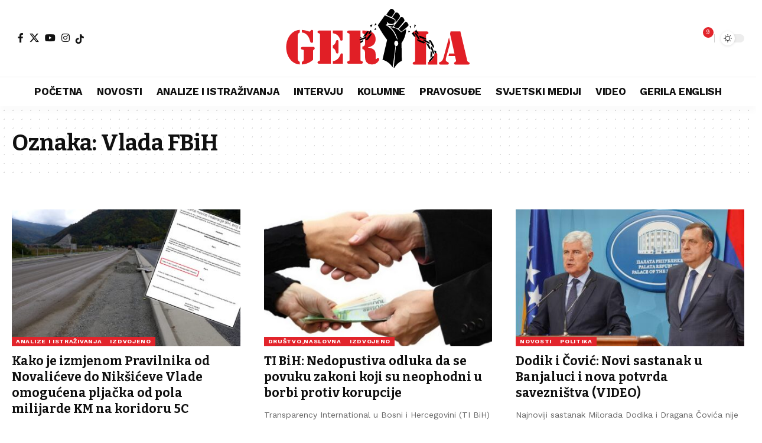

--- FILE ---
content_type: text/html; charset=UTF-8
request_url: https://www.gerila.info/tag/vlada-fbih/
body_size: 23146
content:
<!DOCTYPE html>
<html dir="ltr" lang="bs-BA" prefix="og: https://ogp.me/ns#" prefix="og: https://ogp.me/ns#">
<head>
    <meta charset="UTF-8" />
    <meta http-equiv="X-UA-Compatible" content="IE=edge" />
	<meta name="viewport" content="width=device-width, initial-scale=1.0" />
    <link rel="profile" href="https://gmpg.org/xfn/11" />
		<style>img:is([sizes="auto" i], [sizes^="auto," i]) { contain-intrinsic-size: 3000px 1500px }</style>
	
		<!-- All in One SEO 4.8.9 - aioseo.com -->
	<meta name="robots" content="max-image-preview:large" />
	<link rel="preconnect" href="https://fonts.gstatic.com" crossorigin><link rel="preload" as="style" onload="this.onload=null;this.rel='stylesheet'" id="rb-preload-gfonts" href="https://fonts.googleapis.com/css?family=Work+Sans%3A200%2C300%2C400%2C500%2C600%2C700%2C800%2C900%2C100italic%2C200italic%2C300italic%2C400italic%2C500italic%2C600italic%2C700italic%2C800italic%2C900italic%7CBitter%3A700%2C600%2C900&amp;display=swap" crossorigin><noscript><link rel="stylesheet" href="https://fonts.googleapis.com/css?family=Work+Sans%3A200%2C300%2C400%2C500%2C600%2C700%2C800%2C900%2C100italic%2C200italic%2C300italic%2C400italic%2C500italic%2C600italic%2C700italic%2C800italic%2C900italic%7CBitter%3A700%2C600%2C900&amp;display=swap"></noscript><link rel="canonical" href="https://www.gerila.info/tag/vlada-fbih/" />
	<meta name="generator" content="All in One SEO (AIOSEO) 4.8.9" />
		<script type="application/ld+json" class="aioseo-schema">
			{"@context":"https:\/\/schema.org","@graph":[{"@type":"BreadcrumbList","@id":"https:\/\/www.gerila.info\/tag\/vlada-fbih\/#breadcrumblist","itemListElement":[{"@type":"ListItem","@id":"https:\/\/www.gerila.info#listItem","position":1,"name":"Home","item":"https:\/\/www.gerila.info","nextItem":{"@type":"ListItem","@id":"https:\/\/www.gerila.info\/tag\/vlada-fbih\/#listItem","name":"Vlada FBiH"}},{"@type":"ListItem","@id":"https:\/\/www.gerila.info\/tag\/vlada-fbih\/#listItem","position":2,"name":"Vlada FBiH","previousItem":{"@type":"ListItem","@id":"https:\/\/www.gerila.info#listItem","name":"Home"}}]},{"@type":"CollectionPage","@id":"https:\/\/www.gerila.info\/tag\/vlada-fbih\/#collectionpage","url":"https:\/\/www.gerila.info\/tag\/vlada-fbih\/","name":"Vlada FBiH - Gerila.info","inLanguage":"bs-BA","isPartOf":{"@id":"https:\/\/www.gerila.info\/#website"},"breadcrumb":{"@id":"https:\/\/www.gerila.info\/tag\/vlada-fbih\/#breadcrumblist"}},{"@type":"Organization","@id":"https:\/\/www.gerila.info\/#organization","name":"Gerila.info","url":"https:\/\/www.gerila.info\/"},{"@type":"WebSite","@id":"https:\/\/www.gerila.info\/#website","url":"https:\/\/www.gerila.info\/","name":"Gerila.info","inLanguage":"bs-BA","publisher":{"@id":"https:\/\/www.gerila.info\/#organization"}}]}
		</script>
		<!-- All in One SEO -->


<!-- Search Engine Optimization by Rank Math - https://rankmath.com/ -->
<title>Vlada FBiH - Gerila.info</title>
<meta name="robots" content="follow, noindex"/>
<meta property="og:locale" content="bs_BA" />
<meta property="og:type" content="article" />
<meta property="og:title" content="Vlada FBiH - Gerila.info" />
<meta property="og:url" content="https://www.gerila.info/tag/vlada-fbih/" />
<meta property="og:site_name" content="Gerila Info" />
<meta name="twitter:card" content="summary_large_image" />
<meta name="twitter:title" content="Vlada FBiH - Gerila.info" />
<meta name="twitter:label1" content="Članci" />
<meta name="twitter:data1" content="5" />
<script type="application/ld+json" class="rank-math-schema">{"@context":"https://schema.org","@graph":[{"@type":"Person","@id":"https://www.gerila.info/#person","name":"admin","image":{"@type":"ImageObject","@id":"https://www.gerila.info/#logo","url":"https://www.gerila.info/wp-content/uploads/2023/03/Gerila-logo-red-1-01.png","contentUrl":"https://www.gerila.info/wp-content/uploads/2023/03/Gerila-logo-red-1-01.png","caption":"Gerila Info","inLanguage":"bs-BA","width":"233","height":"87"}},{"@type":"WebSite","@id":"https://www.gerila.info/#website","url":"https://www.gerila.info","name":"Gerila Info","publisher":{"@id":"https://www.gerila.info/#person"},"inLanguage":"bs-BA"},{"@type":"CollectionPage","@id":"https://www.gerila.info/tag/vlada-fbih/#webpage","url":"https://www.gerila.info/tag/vlada-fbih/","name":"Vlada FBiH - Gerila.info","isPartOf":{"@id":"https://www.gerila.info/#website"},"inLanguage":"bs-BA"}]}</script>
<!-- /Rank Math WordPress SEO plugin -->

<link rel='dns-prefetch' href='//www.gerila.info' />
<link rel="alternate" type="application/rss+xml" title="Gerila.info &raquo; novosti" href="https://www.gerila.info/feed/" />
<link rel="alternate" type="application/rss+xml" title="Gerila.info &raquo;  novosti o komentarima" href="https://www.gerila.info/comments/feed/" />
<link rel="alternate" type="application/rss+xml" title="Gerila.info &raquo; Vlada FBiH  novosti o oznaci" href="https://www.gerila.info/tag/vlada-fbih/feed/" />
<script type="application/ld+json">{
    "@context": "https://schema.org",
    "@type": "Organization",
    "legalName": "Gerila.info",
    "url": "https://www.gerila.info/",
    "logo": "http://www.gerila.info/wp-content/uploads/2023/04/logo_1.svg",
    "sameAs": [
        "#https://www.facebook.com/www.gerila.info?mibextid=ZbWKwL",
        "https://twitter.com/GerilaInfo?s=09",
        "https://youtube.com/@gerilaportal220",
        "https://instagram.com/gerilaportal?igshid=YmMyMTA2M2Y=",
        "https://www.tiktok.com/@gerilaportal"
    ]
}</script>
		<!-- This site uses the Google Analytics by ExactMetrics plugin v8.11.1 - Using Analytics tracking - https://www.exactmetrics.com/ -->
							<script src="//www.googletagmanager.com/gtag/js?id=G-H2M60KKSNW"  data-cfasync="false" data-wpfc-render="false" async></script>
			<script data-cfasync="false" data-wpfc-render="false">
				var em_version = '8.11.1';
				var em_track_user = true;
				var em_no_track_reason = '';
								var ExactMetricsDefaultLocations = {"page_location":"https:\/\/www.gerila.info\/tag\/vlada-fbih\/"};
								if ( typeof ExactMetricsPrivacyGuardFilter === 'function' ) {
					var ExactMetricsLocations = (typeof ExactMetricsExcludeQuery === 'object') ? ExactMetricsPrivacyGuardFilter( ExactMetricsExcludeQuery ) : ExactMetricsPrivacyGuardFilter( ExactMetricsDefaultLocations );
				} else {
					var ExactMetricsLocations = (typeof ExactMetricsExcludeQuery === 'object') ? ExactMetricsExcludeQuery : ExactMetricsDefaultLocations;
				}

								var disableStrs = [
										'ga-disable-G-H2M60KKSNW',
									];

				/* Function to detect opted out users */
				function __gtagTrackerIsOptedOut() {
					for (var index = 0; index < disableStrs.length; index++) {
						if (document.cookie.indexOf(disableStrs[index] + '=true') > -1) {
							return true;
						}
					}

					return false;
				}

				/* Disable tracking if the opt-out cookie exists. */
				if (__gtagTrackerIsOptedOut()) {
					for (var index = 0; index < disableStrs.length; index++) {
						window[disableStrs[index]] = true;
					}
				}

				/* Opt-out function */
				function __gtagTrackerOptout() {
					for (var index = 0; index < disableStrs.length; index++) {
						document.cookie = disableStrs[index] + '=true; expires=Thu, 31 Dec 2099 23:59:59 UTC; path=/';
						window[disableStrs[index]] = true;
					}
				}

				if ('undefined' === typeof gaOptout) {
					function gaOptout() {
						__gtagTrackerOptout();
					}
				}
								window.dataLayer = window.dataLayer || [];

				window.ExactMetricsDualTracker = {
					helpers: {},
					trackers: {},
				};
				if (em_track_user) {
					function __gtagDataLayer() {
						dataLayer.push(arguments);
					}

					function __gtagTracker(type, name, parameters) {
						if (!parameters) {
							parameters = {};
						}

						if (parameters.send_to) {
							__gtagDataLayer.apply(null, arguments);
							return;
						}

						if (type === 'event') {
														parameters.send_to = exactmetrics_frontend.v4_id;
							var hookName = name;
							if (typeof parameters['event_category'] !== 'undefined') {
								hookName = parameters['event_category'] + ':' + name;
							}

							if (typeof ExactMetricsDualTracker.trackers[hookName] !== 'undefined') {
								ExactMetricsDualTracker.trackers[hookName](parameters);
							} else {
								__gtagDataLayer('event', name, parameters);
							}
							
						} else {
							__gtagDataLayer.apply(null, arguments);
						}
					}

					__gtagTracker('js', new Date());
					__gtagTracker('set', {
						'developer_id.dNDMyYj': true,
											});
					if ( ExactMetricsLocations.page_location ) {
						__gtagTracker('set', ExactMetricsLocations);
					}
										__gtagTracker('config', 'G-H2M60KKSNW', {"forceSSL":"true","link_attribution":"true"} );
										window.gtag = __gtagTracker;										(function () {
						/* https://developers.google.com/analytics/devguides/collection/analyticsjs/ */
						/* ga and __gaTracker compatibility shim. */
						var noopfn = function () {
							return null;
						};
						var newtracker = function () {
							return new Tracker();
						};
						var Tracker = function () {
							return null;
						};
						var p = Tracker.prototype;
						p.get = noopfn;
						p.set = noopfn;
						p.send = function () {
							var args = Array.prototype.slice.call(arguments);
							args.unshift('send');
							__gaTracker.apply(null, args);
						};
						var __gaTracker = function () {
							var len = arguments.length;
							if (len === 0) {
								return;
							}
							var f = arguments[len - 1];
							if (typeof f !== 'object' || f === null || typeof f.hitCallback !== 'function') {
								if ('send' === arguments[0]) {
									var hitConverted, hitObject = false, action;
									if ('event' === arguments[1]) {
										if ('undefined' !== typeof arguments[3]) {
											hitObject = {
												'eventAction': arguments[3],
												'eventCategory': arguments[2],
												'eventLabel': arguments[4],
												'value': arguments[5] ? arguments[5] : 1,
											}
										}
									}
									if ('pageview' === arguments[1]) {
										if ('undefined' !== typeof arguments[2]) {
											hitObject = {
												'eventAction': 'page_view',
												'page_path': arguments[2],
											}
										}
									}
									if (typeof arguments[2] === 'object') {
										hitObject = arguments[2];
									}
									if (typeof arguments[5] === 'object') {
										Object.assign(hitObject, arguments[5]);
									}
									if ('undefined' !== typeof arguments[1].hitType) {
										hitObject = arguments[1];
										if ('pageview' === hitObject.hitType) {
											hitObject.eventAction = 'page_view';
										}
									}
									if (hitObject) {
										action = 'timing' === arguments[1].hitType ? 'timing_complete' : hitObject.eventAction;
										hitConverted = mapArgs(hitObject);
										__gtagTracker('event', action, hitConverted);
									}
								}
								return;
							}

							function mapArgs(args) {
								var arg, hit = {};
								var gaMap = {
									'eventCategory': 'event_category',
									'eventAction': 'event_action',
									'eventLabel': 'event_label',
									'eventValue': 'event_value',
									'nonInteraction': 'non_interaction',
									'timingCategory': 'event_category',
									'timingVar': 'name',
									'timingValue': 'value',
									'timingLabel': 'event_label',
									'page': 'page_path',
									'location': 'page_location',
									'title': 'page_title',
									'referrer' : 'page_referrer',
								};
								for (arg in args) {
																		if (!(!args.hasOwnProperty(arg) || !gaMap.hasOwnProperty(arg))) {
										hit[gaMap[arg]] = args[arg];
									} else {
										hit[arg] = args[arg];
									}
								}
								return hit;
							}

							try {
								f.hitCallback();
							} catch (ex) {
							}
						};
						__gaTracker.create = newtracker;
						__gaTracker.getByName = newtracker;
						__gaTracker.getAll = function () {
							return [];
						};
						__gaTracker.remove = noopfn;
						__gaTracker.loaded = true;
						window['__gaTracker'] = __gaTracker;
					})();
									} else {
										console.log("");
					(function () {
						function __gtagTracker() {
							return null;
						}

						window['__gtagTracker'] = __gtagTracker;
						window['gtag'] = __gtagTracker;
					})();
									}
			</script>
							<!-- / Google Analytics by ExactMetrics -->
		<script>
window._wpemojiSettings = {"baseUrl":"https:\/\/s.w.org\/images\/core\/emoji\/16.0.1\/72x72\/","ext":".png","svgUrl":"https:\/\/s.w.org\/images\/core\/emoji\/16.0.1\/svg\/","svgExt":".svg","source":{"concatemoji":"https:\/\/www.gerila.info\/wp-includes\/js\/wp-emoji-release.min.js?ver=6.8.3"}};
/*! This file is auto-generated */
!function(s,n){var o,i,e;function c(e){try{var t={supportTests:e,timestamp:(new Date).valueOf()};sessionStorage.setItem(o,JSON.stringify(t))}catch(e){}}function p(e,t,n){e.clearRect(0,0,e.canvas.width,e.canvas.height),e.fillText(t,0,0);var t=new Uint32Array(e.getImageData(0,0,e.canvas.width,e.canvas.height).data),a=(e.clearRect(0,0,e.canvas.width,e.canvas.height),e.fillText(n,0,0),new Uint32Array(e.getImageData(0,0,e.canvas.width,e.canvas.height).data));return t.every(function(e,t){return e===a[t]})}function u(e,t){e.clearRect(0,0,e.canvas.width,e.canvas.height),e.fillText(t,0,0);for(var n=e.getImageData(16,16,1,1),a=0;a<n.data.length;a++)if(0!==n.data[a])return!1;return!0}function f(e,t,n,a){switch(t){case"flag":return n(e,"\ud83c\udff3\ufe0f\u200d\u26a7\ufe0f","\ud83c\udff3\ufe0f\u200b\u26a7\ufe0f")?!1:!n(e,"\ud83c\udde8\ud83c\uddf6","\ud83c\udde8\u200b\ud83c\uddf6")&&!n(e,"\ud83c\udff4\udb40\udc67\udb40\udc62\udb40\udc65\udb40\udc6e\udb40\udc67\udb40\udc7f","\ud83c\udff4\u200b\udb40\udc67\u200b\udb40\udc62\u200b\udb40\udc65\u200b\udb40\udc6e\u200b\udb40\udc67\u200b\udb40\udc7f");case"emoji":return!a(e,"\ud83e\udedf")}return!1}function g(e,t,n,a){var r="undefined"!=typeof WorkerGlobalScope&&self instanceof WorkerGlobalScope?new OffscreenCanvas(300,150):s.createElement("canvas"),o=r.getContext("2d",{willReadFrequently:!0}),i=(o.textBaseline="top",o.font="600 32px Arial",{});return e.forEach(function(e){i[e]=t(o,e,n,a)}),i}function t(e){var t=s.createElement("script");t.src=e,t.defer=!0,s.head.appendChild(t)}"undefined"!=typeof Promise&&(o="wpEmojiSettingsSupports",i=["flag","emoji"],n.supports={everything:!0,everythingExceptFlag:!0},e=new Promise(function(e){s.addEventListener("DOMContentLoaded",e,{once:!0})}),new Promise(function(t){var n=function(){try{var e=JSON.parse(sessionStorage.getItem(o));if("object"==typeof e&&"number"==typeof e.timestamp&&(new Date).valueOf()<e.timestamp+604800&&"object"==typeof e.supportTests)return e.supportTests}catch(e){}return null}();if(!n){if("undefined"!=typeof Worker&&"undefined"!=typeof OffscreenCanvas&&"undefined"!=typeof URL&&URL.createObjectURL&&"undefined"!=typeof Blob)try{var e="postMessage("+g.toString()+"("+[JSON.stringify(i),f.toString(),p.toString(),u.toString()].join(",")+"));",a=new Blob([e],{type:"text/javascript"}),r=new Worker(URL.createObjectURL(a),{name:"wpTestEmojiSupports"});return void(r.onmessage=function(e){c(n=e.data),r.terminate(),t(n)})}catch(e){}c(n=g(i,f,p,u))}t(n)}).then(function(e){for(var t in e)n.supports[t]=e[t],n.supports.everything=n.supports.everything&&n.supports[t],"flag"!==t&&(n.supports.everythingExceptFlag=n.supports.everythingExceptFlag&&n.supports[t]);n.supports.everythingExceptFlag=n.supports.everythingExceptFlag&&!n.supports.flag,n.DOMReady=!1,n.readyCallback=function(){n.DOMReady=!0}}).then(function(){return e}).then(function(){var e;n.supports.everything||(n.readyCallback(),(e=n.source||{}).concatemoji?t(e.concatemoji):e.wpemoji&&e.twemoji&&(t(e.twemoji),t(e.wpemoji)))}))}((window,document),window._wpemojiSettings);
</script>
<style id='wp-emoji-styles-inline-css'>

	img.wp-smiley, img.emoji {
		display: inline !important;
		border: none !important;
		box-shadow: none !important;
		height: 1em !important;
		width: 1em !important;
		margin: 0 0.07em !important;
		vertical-align: -0.1em !important;
		background: none !important;
		padding: 0 !important;
	}
</style>
<link rel='stylesheet' id='wp-block-library-css' href='https://www.gerila.info/wp-includes/css/dist/block-library/style.min.css?ver=6.8.3' media='all' />
<style id='classic-theme-styles-inline-css'>
/*! This file is auto-generated */
.wp-block-button__link{color:#fff;background-color:#32373c;border-radius:9999px;box-shadow:none;text-decoration:none;padding:calc(.667em + 2px) calc(1.333em + 2px);font-size:1.125em}.wp-block-file__button{background:#32373c;color:#fff;text-decoration:none}
</style>
<link rel='stylesheet' id='foxiz-elements-css' href='https://www.gerila.info/wp-content/plugins/foxiz-core/lib/foxiz-elements/public/style.css?ver=3.0' media='all' />
<style id='global-styles-inline-css'>
:root{--wp--preset--aspect-ratio--square: 1;--wp--preset--aspect-ratio--4-3: 4/3;--wp--preset--aspect-ratio--3-4: 3/4;--wp--preset--aspect-ratio--3-2: 3/2;--wp--preset--aspect-ratio--2-3: 2/3;--wp--preset--aspect-ratio--16-9: 16/9;--wp--preset--aspect-ratio--9-16: 9/16;--wp--preset--color--black: #000000;--wp--preset--color--cyan-bluish-gray: #abb8c3;--wp--preset--color--white: #ffffff;--wp--preset--color--pale-pink: #f78da7;--wp--preset--color--vivid-red: #cf2e2e;--wp--preset--color--luminous-vivid-orange: #ff6900;--wp--preset--color--luminous-vivid-amber: #fcb900;--wp--preset--color--light-green-cyan: #7bdcb5;--wp--preset--color--vivid-green-cyan: #00d084;--wp--preset--color--pale-cyan-blue: #8ed1fc;--wp--preset--color--vivid-cyan-blue: #0693e3;--wp--preset--color--vivid-purple: #9b51e0;--wp--preset--gradient--vivid-cyan-blue-to-vivid-purple: linear-gradient(135deg,rgba(6,147,227,1) 0%,rgb(155,81,224) 100%);--wp--preset--gradient--light-green-cyan-to-vivid-green-cyan: linear-gradient(135deg,rgb(122,220,180) 0%,rgb(0,208,130) 100%);--wp--preset--gradient--luminous-vivid-amber-to-luminous-vivid-orange: linear-gradient(135deg,rgba(252,185,0,1) 0%,rgba(255,105,0,1) 100%);--wp--preset--gradient--luminous-vivid-orange-to-vivid-red: linear-gradient(135deg,rgba(255,105,0,1) 0%,rgb(207,46,46) 100%);--wp--preset--gradient--very-light-gray-to-cyan-bluish-gray: linear-gradient(135deg,rgb(238,238,238) 0%,rgb(169,184,195) 100%);--wp--preset--gradient--cool-to-warm-spectrum: linear-gradient(135deg,rgb(74,234,220) 0%,rgb(151,120,209) 20%,rgb(207,42,186) 40%,rgb(238,44,130) 60%,rgb(251,105,98) 80%,rgb(254,248,76) 100%);--wp--preset--gradient--blush-light-purple: linear-gradient(135deg,rgb(255,206,236) 0%,rgb(152,150,240) 100%);--wp--preset--gradient--blush-bordeaux: linear-gradient(135deg,rgb(254,205,165) 0%,rgb(254,45,45) 50%,rgb(107,0,62) 100%);--wp--preset--gradient--luminous-dusk: linear-gradient(135deg,rgb(255,203,112) 0%,rgb(199,81,192) 50%,rgb(65,88,208) 100%);--wp--preset--gradient--pale-ocean: linear-gradient(135deg,rgb(255,245,203) 0%,rgb(182,227,212) 50%,rgb(51,167,181) 100%);--wp--preset--gradient--electric-grass: linear-gradient(135deg,rgb(202,248,128) 0%,rgb(113,206,126) 100%);--wp--preset--gradient--midnight: linear-gradient(135deg,rgb(2,3,129) 0%,rgb(40,116,252) 100%);--wp--preset--font-size--small: 13px;--wp--preset--font-size--medium: 20px;--wp--preset--font-size--large: 36px;--wp--preset--font-size--x-large: 42px;--wp--preset--spacing--20: 0.44rem;--wp--preset--spacing--30: 0.67rem;--wp--preset--spacing--40: 1rem;--wp--preset--spacing--50: 1.5rem;--wp--preset--spacing--60: 2.25rem;--wp--preset--spacing--70: 3.38rem;--wp--preset--spacing--80: 5.06rem;--wp--preset--shadow--natural: 6px 6px 9px rgba(0, 0, 0, 0.2);--wp--preset--shadow--deep: 12px 12px 50px rgba(0, 0, 0, 0.4);--wp--preset--shadow--sharp: 6px 6px 0px rgba(0, 0, 0, 0.2);--wp--preset--shadow--outlined: 6px 6px 0px -3px rgba(255, 255, 255, 1), 6px 6px rgba(0, 0, 0, 1);--wp--preset--shadow--crisp: 6px 6px 0px rgba(0, 0, 0, 1);}:where(.is-layout-flex){gap: 0.5em;}:where(.is-layout-grid){gap: 0.5em;}body .is-layout-flex{display: flex;}.is-layout-flex{flex-wrap: wrap;align-items: center;}.is-layout-flex > :is(*, div){margin: 0;}body .is-layout-grid{display: grid;}.is-layout-grid > :is(*, div){margin: 0;}:where(.wp-block-columns.is-layout-flex){gap: 2em;}:where(.wp-block-columns.is-layout-grid){gap: 2em;}:where(.wp-block-post-template.is-layout-flex){gap: 1.25em;}:where(.wp-block-post-template.is-layout-grid){gap: 1.25em;}.has-black-color{color: var(--wp--preset--color--black) !important;}.has-cyan-bluish-gray-color{color: var(--wp--preset--color--cyan-bluish-gray) !important;}.has-white-color{color: var(--wp--preset--color--white) !important;}.has-pale-pink-color{color: var(--wp--preset--color--pale-pink) !important;}.has-vivid-red-color{color: var(--wp--preset--color--vivid-red) !important;}.has-luminous-vivid-orange-color{color: var(--wp--preset--color--luminous-vivid-orange) !important;}.has-luminous-vivid-amber-color{color: var(--wp--preset--color--luminous-vivid-amber) !important;}.has-light-green-cyan-color{color: var(--wp--preset--color--light-green-cyan) !important;}.has-vivid-green-cyan-color{color: var(--wp--preset--color--vivid-green-cyan) !important;}.has-pale-cyan-blue-color{color: var(--wp--preset--color--pale-cyan-blue) !important;}.has-vivid-cyan-blue-color{color: var(--wp--preset--color--vivid-cyan-blue) !important;}.has-vivid-purple-color{color: var(--wp--preset--color--vivid-purple) !important;}.has-black-background-color{background-color: var(--wp--preset--color--black) !important;}.has-cyan-bluish-gray-background-color{background-color: var(--wp--preset--color--cyan-bluish-gray) !important;}.has-white-background-color{background-color: var(--wp--preset--color--white) !important;}.has-pale-pink-background-color{background-color: var(--wp--preset--color--pale-pink) !important;}.has-vivid-red-background-color{background-color: var(--wp--preset--color--vivid-red) !important;}.has-luminous-vivid-orange-background-color{background-color: var(--wp--preset--color--luminous-vivid-orange) !important;}.has-luminous-vivid-amber-background-color{background-color: var(--wp--preset--color--luminous-vivid-amber) !important;}.has-light-green-cyan-background-color{background-color: var(--wp--preset--color--light-green-cyan) !important;}.has-vivid-green-cyan-background-color{background-color: var(--wp--preset--color--vivid-green-cyan) !important;}.has-pale-cyan-blue-background-color{background-color: var(--wp--preset--color--pale-cyan-blue) !important;}.has-vivid-cyan-blue-background-color{background-color: var(--wp--preset--color--vivid-cyan-blue) !important;}.has-vivid-purple-background-color{background-color: var(--wp--preset--color--vivid-purple) !important;}.has-black-border-color{border-color: var(--wp--preset--color--black) !important;}.has-cyan-bluish-gray-border-color{border-color: var(--wp--preset--color--cyan-bluish-gray) !important;}.has-white-border-color{border-color: var(--wp--preset--color--white) !important;}.has-pale-pink-border-color{border-color: var(--wp--preset--color--pale-pink) !important;}.has-vivid-red-border-color{border-color: var(--wp--preset--color--vivid-red) !important;}.has-luminous-vivid-orange-border-color{border-color: var(--wp--preset--color--luminous-vivid-orange) !important;}.has-luminous-vivid-amber-border-color{border-color: var(--wp--preset--color--luminous-vivid-amber) !important;}.has-light-green-cyan-border-color{border-color: var(--wp--preset--color--light-green-cyan) !important;}.has-vivid-green-cyan-border-color{border-color: var(--wp--preset--color--vivid-green-cyan) !important;}.has-pale-cyan-blue-border-color{border-color: var(--wp--preset--color--pale-cyan-blue) !important;}.has-vivid-cyan-blue-border-color{border-color: var(--wp--preset--color--vivid-cyan-blue) !important;}.has-vivid-purple-border-color{border-color: var(--wp--preset--color--vivid-purple) !important;}.has-vivid-cyan-blue-to-vivid-purple-gradient-background{background: var(--wp--preset--gradient--vivid-cyan-blue-to-vivid-purple) !important;}.has-light-green-cyan-to-vivid-green-cyan-gradient-background{background: var(--wp--preset--gradient--light-green-cyan-to-vivid-green-cyan) !important;}.has-luminous-vivid-amber-to-luminous-vivid-orange-gradient-background{background: var(--wp--preset--gradient--luminous-vivid-amber-to-luminous-vivid-orange) !important;}.has-luminous-vivid-orange-to-vivid-red-gradient-background{background: var(--wp--preset--gradient--luminous-vivid-orange-to-vivid-red) !important;}.has-very-light-gray-to-cyan-bluish-gray-gradient-background{background: var(--wp--preset--gradient--very-light-gray-to-cyan-bluish-gray) !important;}.has-cool-to-warm-spectrum-gradient-background{background: var(--wp--preset--gradient--cool-to-warm-spectrum) !important;}.has-blush-light-purple-gradient-background{background: var(--wp--preset--gradient--blush-light-purple) !important;}.has-blush-bordeaux-gradient-background{background: var(--wp--preset--gradient--blush-bordeaux) !important;}.has-luminous-dusk-gradient-background{background: var(--wp--preset--gradient--luminous-dusk) !important;}.has-pale-ocean-gradient-background{background: var(--wp--preset--gradient--pale-ocean) !important;}.has-electric-grass-gradient-background{background: var(--wp--preset--gradient--electric-grass) !important;}.has-midnight-gradient-background{background: var(--wp--preset--gradient--midnight) !important;}.has-small-font-size{font-size: var(--wp--preset--font-size--small) !important;}.has-medium-font-size{font-size: var(--wp--preset--font-size--medium) !important;}.has-large-font-size{font-size: var(--wp--preset--font-size--large) !important;}.has-x-large-font-size{font-size: var(--wp--preset--font-size--x-large) !important;}
:where(.wp-block-post-template.is-layout-flex){gap: 1.25em;}:where(.wp-block-post-template.is-layout-grid){gap: 1.25em;}
:where(.wp-block-columns.is-layout-flex){gap: 2em;}:where(.wp-block-columns.is-layout-grid){gap: 2em;}
:root :where(.wp-block-pullquote){font-size: 1.5em;line-height: 1.6;}
</style>
<link rel='stylesheet' id='elementor-frontend-css' href='https://www.gerila.info/wp-content/plugins/elementor/assets/css/frontend.min.css?ver=3.32.5' media='all' />
<link rel='stylesheet' id='widget-heading-css' href='https://www.gerila.info/wp-content/plugins/elementor/assets/css/widget-heading.min.css?ver=3.32.5' media='all' />
<link rel='stylesheet' id='widget-divider-css' href='https://www.gerila.info/wp-content/plugins/elementor/assets/css/widget-divider.min.css?ver=3.32.5' media='all' />
<link rel='stylesheet' id='widget-forms-css' href='https://www.gerila.info/wp-content/plugins/elementor-pro/assets/css/widget-forms.min.css?ver=3.24.0' media='all' />
<link rel='stylesheet' id='flatpickr-css' href='https://www.gerila.info/wp-content/plugins/elementor/assets/lib/flatpickr/flatpickr.min.css?ver=4.6.13' media='all' />
<link rel='stylesheet' id='e-animation-slideInDown-css' href='https://www.gerila.info/wp-content/plugins/elementor/assets/lib/animations/styles/slideInDown.min.css?ver=3.32.5' media='all' />
<link rel='stylesheet' id='elementor-icons-css' href='https://www.gerila.info/wp-content/plugins/elementor/assets/lib/eicons/css/elementor-icons.min.css?ver=5.44.0' media='all' />
<link rel='stylesheet' id='elementor-post-6-css' href='https://www.gerila.info/wp-content/uploads/elementor/css/post-6.css?ver=1767754801' media='all' />
<link rel='stylesheet' id='elementor-pro-css' href='https://www.gerila.info/wp-content/plugins/elementor-pro/assets/css/frontend.min.css?ver=3.24.0' media='all' />
<link rel='stylesheet' id='elementor-post-21764-css' href='https://www.gerila.info/wp-content/uploads/elementor/css/post-21764.css?ver=1767754801' media='all' />
<link rel='stylesheet' id='font-awesome-css' href='https://www.gerila.info/wp-content/themes/foxiz/assets/css/font-awesome.css?ver=6.1.1' media='all' />
<link rel='stylesheet' id='popupaoc-public-style-css' href='https://www.gerila.info/wp-content/plugins/popup-anything-on-click/assets/css/popupaoc-public.css?ver=2.8.9' media='all' />
<link rel='stylesheet' id='__EPYT__style-css' href='https://www.gerila.info/wp-content/plugins/youtube-embed-plus/styles/ytprefs.min.css?ver=14.2.3' media='all' />
<style id='__EPYT__style-inline-css'>

                .epyt-gallery-thumb {
                        width: 33.333%;
                }
                
</style>
<link rel='stylesheet' id='elementor-post-1714-css' href='https://www.gerila.info/wp-content/uploads/elementor/css/post-1714.css?ver=1767754801' media='all' />

<link rel='stylesheet' id='foxiz-main-css' href='https://www.gerila.info/wp-content/themes/foxiz/assets/css/main.css?ver=2.6.9' media='all' />
<style id='foxiz-main-inline-css'>
:root {--body-family:Work Sans;--body-fweight:400;--body-fcolor:#111111;--body-fsize:16px;--h1-family:Bitter;--h1-fweight:700;--h1-fsize:38px;--h2-family:Bitter;--h2-fweight:700;--h2-fsize:32px;--h3-family:Bitter;--h3-fweight:700;--h3-fsize:21px;--h4-family:Bitter;--h4-fweight:700;--h4-fsize:16px;--h5-family:Bitter;--h5-fweight:700;--h5-fsize:15px;--h6-family:Bitter;--h6-fweight:600;--h6-fsize:14px;--cat-family:Work Sans;--cat-fweight:700;--cat-transform:uppercase;--cat-fsize:10px;--meta-family:Work Sans;--meta-fweight:300;--meta-b-family:Work Sans;--meta-b-fweight:600;--input-family:Work Sans;--input-fweight:400;--btn-family:Work Sans;--btn-fweight:700;--menu-family:Work Sans;--menu-fweight:700;--submenu-family:Work Sans;--submenu-fweight:700;--dwidgets-family:Work Sans;--dwidgets-fweight:700;--dwidgets-fsize:14px;--headline-family:Bitter;--headline-fweight:900;--headline-fsize:52px;--tagline-family:Work Sans;--tagline-fweight:600;--tagline-fsize:20px;--heading-family:Work Sans;--heading-fweight:700;--subheading-family:Work Sans;--subheading-fweight:900;--quote-family:Work Sans;--quote-fweight:700;--bcrumb-family:Work Sans;--bcrumb-fweight:700;--headline-s-fsize : 42px;--tagline-s-fsize : 14px;}@media (max-width: 1024px) {body {--body-fsize : 16px;--h1-fsize : 32px;--h2-fsize : 28px;--h3-fsize : 20px;--h4-fsize : 15px;--h5-fsize : 15px;--h6-fsize : 14px;--excerpt-fsize : 12px;--headline-fsize : 34px;--headline-s-fsize : 34px;--tagline-fsize : 18px;--tagline-s-fsize : 18px;}}@media (max-width: 767px) {body {--body-fsize : 15px;--h1-fsize : 28px;--h2-fsize : 24px;--h3-fsize : 18px;--h4-fsize : 15px;--h5-fsize : 15px;--h6-fsize : 14px;--excerpt-fsize : 12px;--headline-fsize : 26px;--headline-s-fsize : 26px;--tagline-fsize : 15px;--tagline-s-fsize : 15px;}}:root {--g-color :#e2242b;--g-color-90 :#e2242be6;}.is-hd-1, .is-hd-2, .is-hd-3 {--nav-height :60px;}[data-theme="dark"].is-hd-4 {--nav-bg: #191c20;--nav-bg-from: #191c20;--nav-bg-to: #191c20;--nav-bg-glass: #191c2011;--nav-bg-glass-from: #191c2011;--nav-bg-glass-to: #191c2011;}.is-hd-5, body.is-hd-5:not(.sticky-on) {--nav-height :50px;--hd-logo-height :100px;}[data-theme="dark"].is-hd-5, [data-theme="dark"].is-hd-5:not(.sticky-on) {--nav-bg: #191c20;--nav-bg-from: #191c20;--nav-bg-to: #191c20;--nav-bg-glass: #191c2011;--nav-bg-glass-from: #191c2011;--nav-bg-glass-to: #191c2011;}:root {--topad-spacing :15px;--round-3 :0px;--round-5 :0px;--round-7 :0px;--hyperlink-line-color :var(--g-color);--s-content-width : 760px;--max-width-wo-sb : 840px;--s10-feat-ratio :45%;--s11-feat-ratio :45%;--login-popup-w : 350px;}.p-readmore { font-family:Work Sans;font-weight:700;}.mobile-menu > li > a  { font-family:Work Sans;font-weight:700;}.mobile-qview a { font-family:Work Sans;font-weight:700;}.search-header:before { background-repeat : no-repeat;background-size : cover;background-image : url(https://foxiz.themeruby.com/news/wp-content/uploads/2021/09/search-bg.jpg);background-attachment : scroll;background-position : center center;}[data-theme="dark"] .search-header:before { background-repeat : no-repeat;background-size : cover;background-image : url(https://foxiz.themeruby.com/news/wp-content/uploads/2021/09/search-bgd.jpg);background-attachment : scroll;background-position : center center;}.copyright-menu a { font-size:14px; }.amp-footer .footer-logo { height :50px; }#amp-mobile-version-switcher { display: none; }.search-icon-svg { -webkit-mask-image: url(https://foxiz.themeruby.com/news/wp-content/uploads/2022/08/news-search.svg);mask-image: url(https://foxiz.themeruby.com/news/wp-content/uploads/2022/08/news-search.svg); }.notification-icon-svg { -webkit-mask-image: url(https://foxiz.themeruby.com/news/wp-content/uploads/2022/08/noti-news.svg);mask-image: url(https://foxiz.themeruby.com/news/wp-content/uploads/2022/08/noti-news.svg); }.login-icon-svg { -webkit-mask-image: url(https://foxiz.themeruby.com/news/wp-content/uploads/2022/08/login.svg);mask-image: url(https://foxiz.themeruby.com/news/wp-content/uploads/2022/08/login.svg); }.login-icon-svg, .rbi-user.wnav-icon { font-size: 26px;}@media (max-width: 767px) { .login-icon-svg, .rbi-user.wnav-icon { font-size: 22.1px;} }
</style>
<link rel='stylesheet' id='foxiz-print-css' href='https://www.gerila.info/wp-content/themes/foxiz/assets/css/print.css?ver=2.6.9' media='all' />
<link rel='stylesheet' id='foxiz-style-css' href='https://www.gerila.info/wp-content/themes/foxiz/style.css?ver=2.6.9' media='all' />
<link rel='stylesheet' id='elementor-gf-local-roboto-css' href='https://www.gerila.info/wp-content/uploads/elementor/google-fonts/css/roboto.css?ver=1750800382' media='all' />
<link rel='stylesheet' id='elementor-gf-local-robotoslab-css' href='https://www.gerila.info/wp-content/uploads/elementor/google-fonts/css/robotoslab.css?ver=1750800387' media='all' />
<link rel='stylesheet' id='elementor-gf-local-chivo-css' href='https://www.gerila.info/wp-content/uploads/elementor/google-fonts/css/chivo.css?ver=1750800392' media='all' />
<link rel='stylesheet' id='elementor-gf-local-archivo-css' href='https://www.gerila.info/wp-content/uploads/elementor/google-fonts/css/archivo.css?ver=1750800402' media='all' />
<link rel='stylesheet' id='elementor-icons-shared-0-css' href='https://www.gerila.info/wp-content/plugins/elementor/assets/lib/font-awesome/css/fontawesome.min.css?ver=5.15.3' media='all' />
<link rel='stylesheet' id='elementor-icons-fa-brands-css' href='https://www.gerila.info/wp-content/plugins/elementor/assets/lib/font-awesome/css/brands.min.css?ver=5.15.3' media='all' />
<script src="https://www.gerila.info/wp-includes/js/jquery/jquery.min.js?ver=3.7.1" id="jquery-core-js"></script>
<script src="https://www.gerila.info/wp-includes/js/jquery/jquery-migrate.min.js?ver=3.4.1" id="jquery-migrate-js"></script>
<script src="https://www.gerila.info/wp-content/plugins/google-analytics-dashboard-for-wp/assets/js/frontend-gtag.min.js?ver=8.11.1" id="exactmetrics-frontend-script-js" async data-wp-strategy="async"></script>
<script data-cfasync="false" data-wpfc-render="false" id='exactmetrics-frontend-script-js-extra'>var exactmetrics_frontend = {"js_events_tracking":"true","download_extensions":"doc,pdf,ppt,zip,xls,docx,pptx,xlsx","inbound_paths":"[{\"path\":\"\\\/go\\\/\",\"label\":\"affiliate\"},{\"path\":\"\\\/recommend\\\/\",\"label\":\"affiliate\"}]","home_url":"https:\/\/www.gerila.info","hash_tracking":"false","v4_id":"G-H2M60KKSNW"};</script>
<script id="__ytprefs__-js-extra">
var _EPYT_ = {"ajaxurl":"https:\/\/www.gerila.info\/wp-admin\/admin-ajax.php","security":"8443ea4baa","gallery_scrolloffset":"20","eppathtoscripts":"https:\/\/www.gerila.info\/wp-content\/plugins\/youtube-embed-plus\/scripts\/","eppath":"https:\/\/www.gerila.info\/wp-content\/plugins\/youtube-embed-plus\/","epresponsiveselector":"[\"iframe.__youtube_prefs_widget__\"]","epdovol":"1","version":"14.2.3","evselector":"iframe.__youtube_prefs__[src], iframe[src*=\"youtube.com\/embed\/\"], iframe[src*=\"youtube-nocookie.com\/embed\/\"]","ajax_compat":"","maxres_facade":"eager","ytapi_load":"light","pause_others":"","stopMobileBuffer":"1","facade_mode":"","not_live_on_channel":""};
</script>
<script src="https://www.gerila.info/wp-content/plugins/youtube-embed-plus/scripts/ytprefs.min.js?ver=14.2.3" id="__ytprefs__-js"></script>
<script src="https://www.gerila.info/wp-content/themes/foxiz/assets/js/highlight-share.js?ver=1" id="highlight-share-js"></script>
<link rel="preload" href="https://www.gerila.info/wp-content/themes/foxiz/assets/fonts/icons.woff2?ver=2.5.0" as="font" type="font/woff2" crossorigin="anonymous"> <link rel="preload" href="https://www.gerila.info/wp-content/themes/foxiz/assets/fonts/fa-brands-400.woff2" as="font" type="font/woff2" crossorigin="anonymous"> <link rel="preload" href="https://www.gerila.info/wp-content/themes/foxiz/assets/fonts/fa-regular-400.woff2" as="font" type="font/woff2" crossorigin="anonymous"> <link rel="https://api.w.org/" href="https://www.gerila.info/wp-json/" /><link rel="alternate" title="JSON" type="application/json" href="https://www.gerila.info/wp-json/wp/v2/tags/3371" /><link rel="EditURI" type="application/rsd+xml" title="RSD" href="https://www.gerila.info/xmlrpc.php?rsd" />
<meta name="generator" content="WordPress 6.8.3" />
<!-- HFCM by 99 Robots - Snippet # 4: ChartBeat -->
<script type='text/javascript'>
    (function() {
        /** CONFIGURATION START **/
        var _sf_async_config = window._sf_async_config = (window._sf_async_config || {});
        _sf_async_config.uid = 66973; 
        _sf_async_config.domain = 'gerila.info'; // DON'T INCLUDE HTTP(S) OR WWW
        _sf_async_config.useCanonical = true;
        _sf_async_config.useCanonicalDomain = true;
        _sf_async_config.sections = ''; //SET PAGE SECTION(S)
        _sf_async_config.authors = ''; //SET PAGE AUTHOR(S)
        /** CONFIGURATION END **/
        function loadChartbeat() {
            var e = document.createElement('script');
            var n = document.getElementsByTagName('script')[0];
            e.type = 'text/javascript';
            e.async = true;
            e.src = '//static.chartbeat.com/js/chartbeat.js';
            n.parentNode.insertBefore(e, n);
        }
        loadChartbeat();
     })();
</script>
<script async src="//static.chartbeat.com/js/chartbeat_mab.js"></script>
<!-- /end HFCM by 99 Robots -->
<!-- HFCM by 99 Robots - Snippet # 5: GoogleAds -->
<script data-ad-client="ca-pub-8095851697923647" async src="https://pagead2.googlesyndication.com/pagead/js/adsbygoogle.js"></script>

<!-- /end HFCM by 99 Robots -->
<!-- HFCM by 99 Robots - Snippet # 6: Site ver. -->
<meta name="google-site-verification" content="M04ERfoKCoVM5nJadgjZyorErkUkvetx_h3WxElT16A" />
<!-- /end HFCM by 99 Robots -->
<!-- HFCM by 99 Robots - Snippet # 7: Google tag -->
<!-- Google tag (gtag.js) -->
<script async src="https://www.googletagmanager.com/gtag/js?id=G-H2M60KKSNW"></script>
<script>
  window.dataLayer = window.dataLayer || [];
  function gtag(){dataLayer.push(arguments);}
  gtag('js', new Date());

  gtag('config', 'G-H2M60KKSNW');
</script>
<!-- /end HFCM by 99 Robots -->
<meta name="generator" content="Elementor 3.32.5; features: additional_custom_breakpoints; settings: css_print_method-external, google_font-enabled, font_display-swap">
<script type="application/ld+json">{
    "@context": "https://schema.org",
    "@type": "WebSite",
    "@id": "https://www.gerila.info/#website",
    "url": "https://www.gerila.info/",
    "name": "Gerila.info",
    "potentialAction": {
        "@type": "SearchAction",
        "target": "https://www.gerila.info/?s={search_term_string}",
        "query-input": "required name=search_term_string"
    }
}</script>
			<style>
				.e-con.e-parent:nth-of-type(n+4):not(.e-lazyloaded):not(.e-no-lazyload),
				.e-con.e-parent:nth-of-type(n+4):not(.e-lazyloaded):not(.e-no-lazyload) * {
					background-image: none !important;
				}
				@media screen and (max-height: 1024px) {
					.e-con.e-parent:nth-of-type(n+3):not(.e-lazyloaded):not(.e-no-lazyload),
					.e-con.e-parent:nth-of-type(n+3):not(.e-lazyloaded):not(.e-no-lazyload) * {
						background-image: none !important;
					}
				}
				@media screen and (max-height: 640px) {
					.e-con.e-parent:nth-of-type(n+2):not(.e-lazyloaded):not(.e-no-lazyload),
					.e-con.e-parent:nth-of-type(n+2):not(.e-lazyloaded):not(.e-no-lazyload) * {
						background-image: none !important;
					}
				}
			</style>
			<script type="application/ld+json">{"@context":"http://schema.org","@type":"BreadcrumbList","itemListElement":[{"@type":"ListItem","position":2,"item":{"@id":"https://www.gerila.info/tag/vlada-fbih/","name":"Vlada FBiH"}},{"@type":"ListItem","position":1,"item":{"@id":"https://www.gerila.info","name":"Gerila.info"}}]}</script>
<link rel="icon" href="https://www.gerila.info/wp-content/uploads/2022/04/cropped-Gerila-logo-red-11-01-01-32x32.webp" sizes="32x32" />
<link rel="icon" href="https://www.gerila.info/wp-content/uploads/2022/04/cropped-Gerila-logo-red-11-01-01-192x192.webp" sizes="192x192" />
<link rel="apple-touch-icon" href="https://www.gerila.info/wp-content/uploads/2022/04/cropped-Gerila-logo-red-11-01-01-180x180.webp" />
<meta name="msapplication-TileImage" content="https://www.gerila.info/wp-content/uploads/2022/04/cropped-Gerila-logo-red-11-01-01-270x270.webp" />
</head>
<body class="archive tag tag-vlada-fbih tag-3371 wp-embed-responsive wp-theme-foxiz personalized-all elementor-default elementor-kit-6 menu-ani-1 hover-ani-1 btn-ani-1 btn-transform-1 is-rm-1 lmeta-dot loader-1 dark-sw-1 mtax-1 is-hd-5 is-backtop none-m-backtop  is-mstick is-smart-sticky" data-theme="default">
<div class="site-outer">
			<div id="site-header" class="header-wrap rb-section header-5 header-fw style-tb-shadow-border has-quick-menu">
						<div class="logo-sec">
				<div class="logo-sec-inner rb-container edge-padding">
					<div class="logo-sec-left">
									<div class="header-social-list wnav-holder"><a class="social-link-facebook" aria-label="Facebook" data-title="Facebook" href="" target="_blank" rel="noopener nofollow"><i class="rbi rbi-facebook" aria-hidden="true"></i></a><a class="social-link-twitter" aria-label="X" data-title="X" href="https://twitter.com/GerilaInfo?s=09" target="_blank" rel="noopener nofollow"><i class="rbi rbi-twitter" aria-hidden="true"></i></a><a class="social-link-youtube" aria-label="YouTube" data-title="YouTube" href="https://youtube.com/@gerilaportal220" target="_blank" rel="noopener nofollow"><i class="rbi rbi-youtube" aria-hidden="true"></i></a><a class="social-link-instagram" aria-label="Instagram" data-title="Instagram" href="https://instagram.com/gerilaportal?igshid=YmMyMTA2M2Y=" target="_blank" rel="noopener nofollow"><i class="rbi rbi-instagram" aria-hidden="true"></i></a><a class="social-link-custom social-link-2 social-link-Tik Tok" data-title="Tik Tok" aria-label="" href="https://www.tiktok.com/@gerilaportal" target="_blank" rel="noopener nofollow"><i class="fa-brands fa-tiktok" aria-hidden="true"></i></a></div>
							</div>
					<div class="logo-sec-center">		<div class="logo-wrap is-image-logo site-branding is-logo-svg">
			<a href="https://www.gerila.info/" class="logo" title="Gerila.info">
				<img fetchpriority="high" class="logo-default" data-mode="default" height="152" width="476" src="https://www.gerila.info/wp-content/uploads/2023/04/logo_1.svg" alt="Gerila.info" decoding="async" loading="eager" fetchpriority="high"><img fetchpriority="high" class="logo-dark" data-mode="dark" height="152" width="476" src="https://www.gerila.info/wp-content/uploads/2023/04/gerila123.svg" alt="Gerila.info" decoding="async" loading="eager" fetchpriority="high"><img fetchpriority="high" class="logo-transparent" height="100" width="292" src="https://foxiz.themeruby.com/news/wp-content/uploads/2022/04/logo-light.png" alt="Gerila.info" decoding="async" loading="eager" fetchpriority="high">			</a>
		</div>
		</div>
					<div class="logo-sec-right">
						<div class="navbar-right">
									<div class="wnav-holder header-dropdown-outer">
			<div class="dropdown-trigger notification-icon notification-trigger">
          <span class="notification-icon-inner" data-title="Obavještenje">
              <span class="notification-icon-holder">
              	              <span class="notification-icon-svg"></span>
                            <span class="notification-info"></span>
              </span>
          </span>
			</div>
			<div class="header-dropdown notification-dropdown">
				<div class="notification-popup">
					<div class="notification-header">
						<span class="h4">Obavještenje</span>
													<a class="notification-url meta-text" href="https://www.gerila.info/kategorije/novosti/">Prikaži više								<i class="rbi rbi-cright" aria-hidden="true"></i></a>
											</div>
					<div class="notification-content">
						<div class="scroll-holder">
							<div class="rb-notification ecat-l-dot is-feat-right" data-interval="12"></div>
						</div>
					</div>
				</div>
			</div>
		</div>
			<div class="dark-mode-toggle-wrap">
			<div class="dark-mode-toggle">
                <span class="dark-mode-slide">
                    <i class="dark-mode-slide-btn mode-icon-dark" data-title="Switch to Light"><svg class="svg-icon svg-mode-dark" aria-hidden="true" role="img" focusable="false" xmlns="http://www.w3.org/2000/svg" viewBox="0 0 1024 1024"><path fill="currentColor" d="M968.172 426.83c-2.349-12.673-13.274-21.954-26.16-22.226-12.876-0.22-24.192 8.54-27.070 21.102-27.658 120.526-133.48 204.706-257.334 204.706-145.582 0-264.022-118.44-264.022-264.020 0-123.86 84.18-229.676 204.71-257.33 12.558-2.88 21.374-14.182 21.102-27.066s-9.548-23.81-22.22-26.162c-27.996-5.196-56.654-7.834-85.176-7.834-123.938 0-240.458 48.266-328.098 135.904-87.638 87.638-135.902 204.158-135.902 328.096s48.264 240.458 135.902 328.096c87.64 87.638 204.16 135.904 328.098 135.904s240.458-48.266 328.098-135.904c87.638-87.638 135.902-204.158 135.902-328.096 0-28.498-2.638-57.152-7.828-85.17z"></path></svg></i>
                    <i class="dark-mode-slide-btn mode-icon-default" data-title="Switch to Dark"><svg class="svg-icon svg-mode-light" aria-hidden="true" role="img" focusable="false" xmlns="http://www.w3.org/2000/svg" viewBox="0 0 232.447 232.447"><path fill="currentColor" d="M116.211,194.8c-4.143,0-7.5,3.357-7.5,7.5v22.643c0,4.143,3.357,7.5,7.5,7.5s7.5-3.357,7.5-7.5V202.3 C123.711,198.157,120.354,194.8,116.211,194.8z" /><path fill="currentColor" d="M116.211,37.645c4.143,0,7.5-3.357,7.5-7.5V7.505c0-4.143-3.357-7.5-7.5-7.5s-7.5,3.357-7.5,7.5v22.641 C108.711,34.288,112.068,37.645,116.211,37.645z" /><path fill="currentColor" d="M50.054,171.78l-16.016,16.008c-2.93,2.929-2.931,7.677-0.003,10.606c1.465,1.466,3.385,2.198,5.305,2.198 c1.919,0,3.838-0.731,5.302-2.195l16.016-16.008c2.93-2.929,2.931-7.677,0.003-10.606C57.731,168.852,52.982,168.851,50.054,171.78 z" /><path fill="currentColor" d="M177.083,62.852c1.919,0,3.838-0.731,5.302-2.195L198.4,44.649c2.93-2.929,2.931-7.677,0.003-10.606 c-2.93-2.932-7.679-2.931-10.607-0.003l-16.016,16.008c-2.93,2.929-2.931,7.677-0.003,10.607 C173.243,62.12,175.163,62.852,177.083,62.852z" /><path fill="currentColor" d="M37.645,116.224c0-4.143-3.357-7.5-7.5-7.5H7.5c-4.143,0-7.5,3.357-7.5,7.5s3.357,7.5,7.5,7.5h22.645 C34.287,123.724,37.645,120.366,37.645,116.224z" /><path fill="currentColor" d="M224.947,108.724h-22.652c-4.143,0-7.5,3.357-7.5,7.5s3.357,7.5,7.5,7.5h22.652c4.143,0,7.5-3.357,7.5-7.5 S229.09,108.724,224.947,108.724z" /><path fill="currentColor" d="M50.052,60.655c1.465,1.465,3.384,2.197,5.304,2.197c1.919,0,3.839-0.732,5.303-2.196c2.93-2.929,2.93-7.678,0.001-10.606 L44.652,34.042c-2.93-2.93-7.679-2.929-10.606-0.001c-2.93,2.929-2.93,7.678-0.001,10.606L50.052,60.655z" /><path fill="currentColor" d="M182.395,171.782c-2.93-2.929-7.679-2.93-10.606-0.001c-2.93,2.929-2.93,7.678-0.001,10.607l16.007,16.008 c1.465,1.465,3.384,2.197,5.304,2.197c1.919,0,3.839-0.732,5.303-2.196c2.93-2.929,2.93-7.678,0.001-10.607L182.395,171.782z" /><path fill="currentColor" d="M116.22,48.7c-37.232,0-67.523,30.291-67.523,67.523s30.291,67.523,67.523,67.523s67.522-30.291,67.522-67.523 S153.452,48.7,116.22,48.7z M116.22,168.747c-28.962,0-52.523-23.561-52.523-52.523S87.258,63.7,116.22,63.7 c28.961,0,52.522,23.562,52.522,52.523S145.181,168.747,116.22,168.747z" /></svg></i>
                </span>
			</div>
		</div>
								</div>
					</div>
				</div>
			</div>
			<div id="navbar-outer" class="navbar-outer">
				<div id="sticky-holder" class="sticky-holder">
					<div class="navbar-wrap">
						<div class="rb-container edge-padding">
							<div class="navbar-inner">
								<div class="navbar-center">
											<nav id="site-navigation" class="main-menu-wrap" aria-label="main menu"><ul id="menu-gerila" class="main-menu rb-menu large-menu" itemscope itemtype="https://www.schema.org/SiteNavigationElement"><li id="menu-item-21657" class="menu-item menu-item-type-post_type menu-item-object-page menu-item-home menu-item-21657"><a href="https://www.gerila.info/"><span>POČETNA</span></a></li>
<li id="menu-item-21294" class="menu-item menu-item-type-taxonomy menu-item-object-category menu-item-21294"><a href="https://www.gerila.info/kategorije/novosti/"><span>NOVOSTI</span></a></li>
<li id="menu-item-21295" class="menu-item menu-item-type-taxonomy menu-item-object-category menu-item-21295"><a href="https://www.gerila.info/kategorije/analize/"><span>ANALIZE I ISTRAŽIVANJA</span></a></li>
<li id="menu-item-21656" class="menu-item menu-item-type-taxonomy menu-item-object-category menu-item-21656"><a href="https://www.gerila.info/kategorije/intervju/"><span>INTERVJU</span></a></li>
<li id="menu-item-21655" class="menu-item menu-item-type-taxonomy menu-item-object-category menu-item-21655"><a href="https://www.gerila.info/kategorije/kolumne/"><span>KOLUMNE</span></a></li>
<li id="menu-item-30611" class="menu-item menu-item-type-taxonomy menu-item-object-category menu-item-30611"><a href="https://www.gerila.info/kategorije/pravosudje/"><span>PRAVOSUĐE</span></a></li>
<li id="menu-item-22508" class="menu-item menu-item-type-taxonomy menu-item-object-category menu-item-22508"><a href="https://www.gerila.info/kategorije/svjetski-mediji/"><span>SVJETSKI MEDIJI</span></a></li>
<li id="menu-item-21899" class="menu-item menu-item-type-post_type menu-item-object-page menu-item-21899"><a href="https://www.gerila.info/video/"><span>VIDEO</span></a></li>
<li id="menu-item-21654" class="menu-item menu-item-type-taxonomy menu-item-object-category menu-item-21654"><a href="https://www.gerila.info/kategorije/gerila-english/"><span>GERILA ENGLISH</span></a></li>
</ul></nav>
										</div>
							</div>
						</div>
					</div>
							<div id="header-mobile" class="header-mobile mh-style-shadow">
			<div class="header-mobile-wrap">
						<div class="mbnav mbnav-center edge-padding">
			<div class="navbar-left">
						<div class="mobile-toggle-wrap">
							<a href="#" class="mobile-menu-trigger" role="button" rel="nofollow" aria-label="Open mobile menu">		<span class="burger-icon"><span></span><span></span><span></span></span>
	</a>
					</div>
				</div>
			<div class="navbar-center">
						<div class="mobile-logo-wrap is-image-logo site-branding is-logo-svg">
			<a href="https://www.gerila.info/" title="Gerila.info">
				<img fetchpriority="high" class="logo-default" data-mode="default" height="152" width="476" src="https://www.gerila.info/wp-content/uploads/2023/04/logo_1-1.svg" alt="Gerila.info" decoding="async" loading="eager" fetchpriority="high"><img fetchpriority="high" class="logo-dark" data-mode="dark" height="152" width="476" src="https://www.gerila.info/wp-content/uploads/2023/04/gerila123.svg" alt="Gerila.info" decoding="async" loading="eager" fetchpriority="high">			</a>
		</div>
					</div>
			<div class="navbar-right">
							<a role="button" href="#" class="mobile-menu-trigger mobile-search-icon" aria-label="search"><span class="search-icon-svg"></span></a>
				<div class="dark-mode-toggle-wrap">
			<div class="dark-mode-toggle">
                <span class="dark-mode-slide">
                    <i class="dark-mode-slide-btn mode-icon-dark" data-title="Switch to Light"><svg class="svg-icon svg-mode-dark" aria-hidden="true" role="img" focusable="false" xmlns="http://www.w3.org/2000/svg" viewBox="0 0 1024 1024"><path fill="currentColor" d="M968.172 426.83c-2.349-12.673-13.274-21.954-26.16-22.226-12.876-0.22-24.192 8.54-27.070 21.102-27.658 120.526-133.48 204.706-257.334 204.706-145.582 0-264.022-118.44-264.022-264.020 0-123.86 84.18-229.676 204.71-257.33 12.558-2.88 21.374-14.182 21.102-27.066s-9.548-23.81-22.22-26.162c-27.996-5.196-56.654-7.834-85.176-7.834-123.938 0-240.458 48.266-328.098 135.904-87.638 87.638-135.902 204.158-135.902 328.096s48.264 240.458 135.902 328.096c87.64 87.638 204.16 135.904 328.098 135.904s240.458-48.266 328.098-135.904c87.638-87.638 135.902-204.158 135.902-328.096 0-28.498-2.638-57.152-7.828-85.17z"></path></svg></i>
                    <i class="dark-mode-slide-btn mode-icon-default" data-title="Switch to Dark"><svg class="svg-icon svg-mode-light" aria-hidden="true" role="img" focusable="false" xmlns="http://www.w3.org/2000/svg" viewBox="0 0 232.447 232.447"><path fill="currentColor" d="M116.211,194.8c-4.143,0-7.5,3.357-7.5,7.5v22.643c0,4.143,3.357,7.5,7.5,7.5s7.5-3.357,7.5-7.5V202.3 C123.711,198.157,120.354,194.8,116.211,194.8z" /><path fill="currentColor" d="M116.211,37.645c4.143,0,7.5-3.357,7.5-7.5V7.505c0-4.143-3.357-7.5-7.5-7.5s-7.5,3.357-7.5,7.5v22.641 C108.711,34.288,112.068,37.645,116.211,37.645z" /><path fill="currentColor" d="M50.054,171.78l-16.016,16.008c-2.93,2.929-2.931,7.677-0.003,10.606c1.465,1.466,3.385,2.198,5.305,2.198 c1.919,0,3.838-0.731,5.302-2.195l16.016-16.008c2.93-2.929,2.931-7.677,0.003-10.606C57.731,168.852,52.982,168.851,50.054,171.78 z" /><path fill="currentColor" d="M177.083,62.852c1.919,0,3.838-0.731,5.302-2.195L198.4,44.649c2.93-2.929,2.931-7.677,0.003-10.606 c-2.93-2.932-7.679-2.931-10.607-0.003l-16.016,16.008c-2.93,2.929-2.931,7.677-0.003,10.607 C173.243,62.12,175.163,62.852,177.083,62.852z" /><path fill="currentColor" d="M37.645,116.224c0-4.143-3.357-7.5-7.5-7.5H7.5c-4.143,0-7.5,3.357-7.5,7.5s3.357,7.5,7.5,7.5h22.645 C34.287,123.724,37.645,120.366,37.645,116.224z" /><path fill="currentColor" d="M224.947,108.724h-22.652c-4.143,0-7.5,3.357-7.5,7.5s3.357,7.5,7.5,7.5h22.652c4.143,0,7.5-3.357,7.5-7.5 S229.09,108.724,224.947,108.724z" /><path fill="currentColor" d="M50.052,60.655c1.465,1.465,3.384,2.197,5.304,2.197c1.919,0,3.839-0.732,5.303-2.196c2.93-2.929,2.93-7.678,0.001-10.606 L44.652,34.042c-2.93-2.93-7.679-2.929-10.606-0.001c-2.93,2.929-2.93,7.678-0.001,10.606L50.052,60.655z" /><path fill="currentColor" d="M182.395,171.782c-2.93-2.929-7.679-2.93-10.606-0.001c-2.93,2.929-2.93,7.678-0.001,10.607l16.007,16.008 c1.465,1.465,3.384,2.197,5.304,2.197c1.919,0,3.839-0.732,5.303-2.196c2.93-2.929,2.93-7.678,0.001-10.607L182.395,171.782z" /><path fill="currentColor" d="M116.22,48.7c-37.232,0-67.523,30.291-67.523,67.523s30.291,67.523,67.523,67.523s67.522-30.291,67.522-67.523 S153.452,48.7,116.22,48.7z M116.22,168.747c-28.962,0-52.523-23.561-52.523-52.523S87.258,63.7,116.22,63.7 c28.961,0,52.522,23.562,52.522,52.523S145.181,168.747,116.22,168.747z" /></svg></i>
                </span>
			</div>
		</div>
					</div>
		</div>
	<div class="mobile-qview"><ul id="menu-mobile-quick-access-1" class="mobile-qview-inner"><li class="menu-item menu-item-type-taxonomy menu-item-object-category menu-item-22546"><a href="https://www.gerila.info/kategorije/novosti/"><span>NOVOSTI</span></a></li>
<li class="menu-item menu-item-type-taxonomy menu-item-object-category menu-item-22544"><a href="https://www.gerila.info/kategorije/analize/"><span>ANALIZE I ISTRAŽIVANJA</span></a></li>
<li class="menu-item menu-item-type-taxonomy menu-item-object-category menu-item-22545"><a href="https://www.gerila.info/kategorije/kolumne/"><span>KOLUMNE</span></a></li>
<li class="menu-item menu-item-type-taxonomy menu-item-object-category menu-item-30612"><a href="https://www.gerila.info/kategorije/pravosudje/"><span>PRAVOSUĐE</span></a></li>
<li class="menu-item menu-item-type-taxonomy menu-item-object-category menu-item-22547"><a href="https://www.gerila.info/kategorije/svjetski-mediji/"><span>SVJETSKI MEDIJI</span></a></li>
<li class="menu-item menu-item-type-taxonomy menu-item-object-category menu-item-22548"><a href="https://www.gerila.info/kategorije/gerila-english/"><span>GERILA ENGLISH</span></a></li>
</ul></div>			</div>
					<div class="mobile-collapse">
			<div class="collapse-holder">
				<div class="collapse-inner">
											<div class="mobile-search-form edge-padding">		<div class="header-search-form is-form-layout">
							<span class="h5">Pretraga</span>
			<form method="get" action="https://www.gerila.info/" class="rb-search-form"  data-search="post" data-limit="0" data-follow="0" data-tax="category" data-dsource="0"  data-ptype=""><div class="search-form-inner"><span class="search-icon"><span class="search-icon-svg"></span></span><span class="search-text"><input type="text" class="field" placeholder="Unesite pojam koji vas zanima..." value="" name="s"/></span><span class="rb-search-submit"><input type="submit" value="Pretraga"/><i class="rbi rbi-cright" aria-hidden="true"></i></span></div></form>		</div>
		</div>
										<nav class="mobile-menu-wrap edge-padding">
						<ul id="mobile-menu" class="mobile-menu"><li class="menu-item menu-item-type-post_type menu-item-object-page menu-item-home menu-item-21657"><a href="https://www.gerila.info/"><span>POČETNA</span></a></li>
<li class="menu-item menu-item-type-taxonomy menu-item-object-category menu-item-21294"><a href="https://www.gerila.info/kategorije/novosti/"><span>NOVOSTI</span></a></li>
<li class="menu-item menu-item-type-taxonomy menu-item-object-category menu-item-21295"><a href="https://www.gerila.info/kategorije/analize/"><span>ANALIZE I ISTRAŽIVANJA</span></a></li>
<li class="menu-item menu-item-type-taxonomy menu-item-object-category menu-item-21656"><a href="https://www.gerila.info/kategorije/intervju/"><span>INTERVJU</span></a></li>
<li class="menu-item menu-item-type-taxonomy menu-item-object-category menu-item-21655"><a href="https://www.gerila.info/kategorije/kolumne/"><span>KOLUMNE</span></a></li>
<li class="menu-item menu-item-type-taxonomy menu-item-object-category menu-item-30611"><a href="https://www.gerila.info/kategorije/pravosudje/"><span>PRAVOSUĐE</span></a></li>
<li class="menu-item menu-item-type-taxonomy menu-item-object-category menu-item-22508"><a href="https://www.gerila.info/kategorije/svjetski-mediji/"><span>SVJETSKI MEDIJI</span></a></li>
<li class="menu-item menu-item-type-post_type menu-item-object-page menu-item-21899"><a href="https://www.gerila.info/video/"><span>VIDEO</span></a></li>
<li class="menu-item menu-item-type-taxonomy menu-item-object-category menu-item-21654"><a href="https://www.gerila.info/kategorije/gerila-english/"><span>GERILA ENGLISH</span></a></li>
</ul>					</nav>
										<div class="collapse-sections">
													<div class="mobile-socials">
								<span class="mobile-social-title h6">Zaprati nas</span>
								<a class="social-link-facebook" aria-label="Facebook" data-title="Facebook" href="" target="_blank" rel="noopener nofollow"><i class="rbi rbi-facebook" aria-hidden="true"></i></a><a class="social-link-twitter" aria-label="X" data-title="X" href="https://twitter.com/GerilaInfo?s=09" target="_blank" rel="noopener nofollow"><i class="rbi rbi-twitter" aria-hidden="true"></i></a><a class="social-link-youtube" aria-label="YouTube" data-title="YouTube" href="https://youtube.com/@gerilaportal220" target="_blank" rel="noopener nofollow"><i class="rbi rbi-youtube" aria-hidden="true"></i></a><a class="social-link-instagram" aria-label="Instagram" data-title="Instagram" href="https://instagram.com/gerilaportal?igshid=YmMyMTA2M2Y=" target="_blank" rel="noopener nofollow"><i class="rbi rbi-instagram" aria-hidden="true"></i></a><a class="social-link-custom social-link-2 social-link-Tik Tok" data-title="Tik Tok" aria-label="" href="https://www.tiktok.com/@gerilaportal" target="_blank" rel="noopener nofollow"><i class="fa-brands fa-tiktok" aria-hidden="true"></i></a>							</div>
											</div>
									</div>
			</div>
		</div>
			</div>
					</div>
			</div>
					</div>
		    <div class="site-wrap">		<header class="archive-header is-archive-page is-pattern pattern-dot">
			<div class="rb-container edge-padding archive-header-content">
							<h1 class="archive-title">Oznaka: <span>Vlada FBiH</span></h1>
					</div>
		</header>
			<div class="blog-wrap without-sidebar">
			<div class="rb-container edge-padding">
				<div class="grid-container">
					<div class="blog-content">
												<div id="uid_tag_3371" class="block-wrap block-grid block-grid-1 rb-columns rb-col-3 rb-tcol-2 rb-mcol-1 is-gap-20 ecat-bg-4 meta-s-default"><div class="block-inner">		<div class="p-wrap p-grid p-grid-1" data-pid="44547">
				<div class="feat-holder">
						<div class="p-featured">
					<a class="p-flink" href="https://www.gerila.info/kako-je-izmjenom-pravilnika-od-novaliceve-do-niksiceve-vlade-omogucena-pljacka-od-pola-milijarde-km-na-koridoru-5c/" title="Kako je izmjenom Pravilnika od Novalićeve do Nikšićeve Vlade omogućena pljačka od pola milijarde KM na koridoru 5C">
			<img loading="lazy" width="420" height="280" src="https://www.gerila.info/wp-content/uploads/2025/10/pravilnik-naslovna2-2048x1152-1-420x280.jpg" class="featured-img wp-post-image" alt="" loading="lazy" decoding="async" />		</a>
				</div>
	<div class="p-categories light-scheme p-top"><a class="p-category category-id-853" href="https://www.gerila.info/kategorije/analize/" rel="category">ANALIZE I ISTRAŽIVANJA</a><a class="p-category category-id-6799" href="https://www.gerila.info/kategorije/izdvojeno/" rel="category">IZDVOJENO</a></div></div>
		<h3 class="entry-title">		<a class="p-url" href="https://www.gerila.info/kako-je-izmjenom-pravilnika-od-novaliceve-do-niksiceve-vlade-omogucena-pljacka-od-pola-milijarde-km-na-koridoru-5c/" rel="bookmark">Kako je izmjenom Pravilnika od Novalićeve do Nikšićeve Vlade omogućena pljačka od pola milijarde KM na koridoru 5C</a></h3><p class="entry-summary">Kao što je u vrijeme vlade Fadila Novalića 2015. izmijenjen Pravilnik koji&hellip;</p>
						<div class="p-meta has-bookmark">
				<div class="meta-inner is-meta">
							<a class="meta-el meta-avatar" href="https://www.gerila.info/author/urednik2/" rel="nofollow" aria-label="Visit posts by Vladaimir Kovačević"><img alt='Vladaimir Kovačević' src='https://secure.gravatar.com/avatar/b026417d2862ed9cc7cf906e971596314561b57cbc2e98ca510a042d9bb6db5e?s=44&#038;d=mm&#038;r=g' srcset='https://secure.gravatar.com/avatar/b026417d2862ed9cc7cf906e971596314561b57cbc2e98ca510a042d9bb6db5e?s=88&#038;d=mm&#038;r=g 2x' class='avatar avatar-44 photo' height='44' width='44' decoding='async'/></a>
				<div class="meta-el meta-author">
			<a href="https://www.gerila.info/author/urednik2/">Vladaimir Kovačević</a>		</div>
			<div class="meta-el meta-date">
				<time class="date published" datetime="2025-10-23T08:02:10+02:00">23/10/2025</time>
		</div>				</div>
				<span class="rb-bookmark bookmark-trigger" data-pid="44547"></span>			</div>
				</div>
			<div class="p-wrap p-grid p-grid-1" data-pid="25767">
				<div class="feat-holder">
						<div class="p-featured">
					<a class="p-flink" href="https://www.gerila.info/ti-bih-nedopustiva-odluka-da-se-povuku-zakoni-koji-su-neophodni-u-borbi-protiv-korupcije/" title="TI BiH: Nedopustiva odluka da se povuku zakoni koji su neophodni u borbi protiv korupcije">
			<img loading="lazy" width="420" height="280" src="https://www.gerila.info/wp-content/uploads/2023/02/korupcija-2-420x280.jpg" class="featured-img wp-post-image" alt="" loading="lazy" decoding="async" />		</a>
				</div>
	<div class="p-categories light-scheme p-top"><a class="p-category category-id-1103" href="https://www.gerila.info/kategorije/drustvonaslovna-2/" rel="category">DRUŠTVO,NASLOVNA</a><a class="p-category category-id-6799" href="https://www.gerila.info/kategorije/izdvojeno/" rel="category">IZDVOJENO</a></div></div>
		<h3 class="entry-title">		<a class="p-url" href="https://www.gerila.info/ti-bih-nedopustiva-odluka-da-se-povuku-zakoni-koji-su-neophodni-u-borbi-protiv-korupcije/" rel="bookmark">TI BiH: Nedopustiva odluka da se povuku zakoni koji su neophodni u borbi protiv korupcije</a></h3><p class="entry-summary">Transparency International u Bosni i Hercegovini (TI BiH) uputio je dopis Vladi&hellip;</p>
						<div class="p-meta has-bookmark">
				<div class="meta-inner is-meta">
							<a class="meta-el meta-avatar" href="https://www.gerila.info/author/urednik4/" rel="nofollow" aria-label="Visit posts by Dejan Rakita"><img alt='Dejan Rakita' src='https://secure.gravatar.com/avatar/b87dc1b8cbb515a3e0a10ba2e95ddb9e3ac2c38789dbca91f818bc8ebd216948?s=44&#038;d=mm&#038;r=g' srcset='https://secure.gravatar.com/avatar/b87dc1b8cbb515a3e0a10ba2e95ddb9e3ac2c38789dbca91f818bc8ebd216948?s=88&#038;d=mm&#038;r=g 2x' class='avatar avatar-44 photo' height='44' width='44' loading='lazy' decoding='async'/></a>
				<div class="meta-el meta-author">
			<a href="https://www.gerila.info/author/urednik4/">Dejan Rakita</a>		</div>
			<div class="meta-el meta-date">
				<time class="date published" datetime="2023-05-20T15:13:22+02:00">20/05/2023</time>
		</div>				</div>
				<span class="rb-bookmark bookmark-trigger" data-pid="25767"></span>			</div>
				</div>
			<div class="p-wrap p-grid p-grid-1" data-pid="21471">
				<div class="feat-holder">
						<div class="p-featured">
					<a class="p-flink" href="https://www.gerila.info/dodik-i-covic-novi-sastanak-u-banjaluci-i-nova-potvrda-saveznistva-video/" title="Dodik i Čović: Novi sastanak u Banjaluci i nova potvrda savezništva (VIDEO)">
			<img loading="lazy" width="420" height="280" src="https://www.gerila.info/wp-content/uploads/2023/03/DRA01177-420x280.jpg" class="featured-img wp-post-image" alt="" loading="lazy" decoding="async" />		</a>
				</div>
	<div class="p-categories light-scheme p-top"><a class="p-category category-id-107" href="https://www.gerila.info/kategorije/novosti/" rel="category">NOVOSTI</a><a class="p-category category-id-1099" href="https://www.gerila.info/kategorije/politika/" rel="category">POLITIKA</a></div></div>
		<h3 class="entry-title">		<a class="p-url" href="https://www.gerila.info/dodik-i-covic-novi-sastanak-u-banjaluci-i-nova-potvrda-saveznistva-video/" rel="bookmark">Dodik i Čović: Novi sastanak u Banjaluci i nova potvrda savezništva (VIDEO)</a></h3><p class="entry-summary">Najnoviji sastanak Milorada Dodika i Dragana Čovića nije donio ništa novo sem&hellip;</p>
						<div class="p-meta has-bookmark">
				<div class="meta-inner is-meta">
							<a class="meta-el meta-avatar" href="https://www.gerila.info/author/gerila_admn/" rel="nofollow" aria-label="Visit posts by admin"><img alt='admin' src='https://secure.gravatar.com/avatar/9e86f7f5f858734c14b4ac3ff4cb5429073039007abe1f4642509867aa9c4103?s=44&#038;d=mm&#038;r=g' srcset='https://secure.gravatar.com/avatar/9e86f7f5f858734c14b4ac3ff4cb5429073039007abe1f4642509867aa9c4103?s=88&#038;d=mm&#038;r=g 2x' class='avatar avatar-44 photo' height='44' width='44' loading='lazy' decoding='async'/></a>
				<div class="meta-el meta-author">
			<a href="https://www.gerila.info/author/gerila_admn/">admin</a>		</div>
			<div class="meta-el meta-date">
				<time class="date published" datetime="2023-02-21T18:04:01+02:00">21/02/2023</time>
		</div>				</div>
				<span class="rb-bookmark bookmark-trigger" data-pid="21471"></span>			</div>
				</div>
			<div class="p-wrap p-grid p-grid-1" data-pid="13438">
				<div class="feat-holder">
						<div class="p-featured">
					<a class="p-flink" href="https://www.gerila.info/pronadene-92-nevjerodostjne-diplome-u-institucijama-fbih/" title="Pronađene 92 nevjerodostjne diplome u institucijama FBiH">
			<img loading="lazy" width="420" height="280" src="https://www.gerila.info/wp-content/uploads/2023/02/Vlada-FBiH-420x280.jpg" class="featured-img wp-post-image" alt="" loading="lazy" decoding="async" />		</a>
				</div>
	<div class="p-categories light-scheme p-top"><a class="p-category category-id-1111" href="https://www.gerila.info/kategorije/drustvo/" rel="category">DRUŠTVO</a><a class="p-category category-id-107" href="https://www.gerila.info/kategorije/novosti/" rel="category">NOVOSTI</a></div></div>
		<h3 class="entry-title">		<a class="p-url" href="https://www.gerila.info/pronadene-92-nevjerodostjne-diplome-u-institucijama-fbih/" rel="bookmark">Pronađene 92 nevjerodostjne diplome u institucijama FBiH</a></h3><p class="entry-summary">Antikoruptivni tim Vlade FBiH naveo je u izvještaju da su pronađene 92&hellip;</p>
						<div class="p-meta has-bookmark">
				<div class="meta-inner is-meta">
							<a class="meta-el meta-avatar" href="https://www.gerila.info/author/gerila_admn/" rel="nofollow" aria-label="Visit posts by admin"><img alt='admin' src='https://secure.gravatar.com/avatar/9e86f7f5f858734c14b4ac3ff4cb5429073039007abe1f4642509867aa9c4103?s=44&#038;d=mm&#038;r=g' srcset='https://secure.gravatar.com/avatar/9e86f7f5f858734c14b4ac3ff4cb5429073039007abe1f4642509867aa9c4103?s=88&#038;d=mm&#038;r=g 2x' class='avatar avatar-44 photo' height='44' width='44' loading='lazy' decoding='async'/></a>
				<div class="meta-el meta-author">
			<a href="https://www.gerila.info/author/gerila_admn/">admin</a>		</div>
			<div class="meta-el meta-date">
				<time class="date published" datetime="2020-12-08T12:08:10+02:00">08/12/2020</time>
		</div>				</div>
				<span class="rb-bookmark bookmark-trigger" data-pid="13438"></span>			</div>
				</div>
			<div class="p-wrap p-grid p-grid-1" data-pid="9520">
	<h3 class="entry-title">		<a class="p-url" href="https://www.gerila.info/od-februara-2018-svi-su-znali-kako-zive-djeca-u-pazaricu/" rel="bookmark">Od februara 2018. svi su znali kako žive djeca u Pazariću!</a></h3><p class="entry-summary">Od februara 2018. godine za uslove u kojima žive štićenici u Pazariću&hellip;</p>
						<div class="p-meta has-bookmark">
				<div class="meta-inner is-meta">
							<a class="meta-el meta-avatar" href="https://www.gerila.info/author/gerila_admn/" rel="nofollow" aria-label="Visit posts by admin"><img alt='admin' src='https://secure.gravatar.com/avatar/9e86f7f5f858734c14b4ac3ff4cb5429073039007abe1f4642509867aa9c4103?s=44&#038;d=mm&#038;r=g' srcset='https://secure.gravatar.com/avatar/9e86f7f5f858734c14b4ac3ff4cb5429073039007abe1f4642509867aa9c4103?s=88&#038;d=mm&#038;r=g 2x' class='avatar avatar-44 photo' height='44' width='44' loading='lazy' decoding='async'/></a>
				<div class="meta-el meta-author">
			<a href="https://www.gerila.info/author/gerila_admn/">admin</a>		</div>
			<div class="meta-el meta-date">
				<time class="date published" datetime="2019-11-22T09:25:11+02:00">22/11/2019</time>
		</div>				</div>
				<span class="rb-bookmark bookmark-trigger" data-pid="9520"></span>			</div>
				</div>
	</div></div>					</div>
									</div>
			</div>
		</div>
	</div>
		<footer class="footer-wrap rb-section footer-etemplate">
					<div data-elementor-type="wp-post" data-elementor-id="1714" class="elementor elementor-1714" data-elementor-post-type="rb-etemplate">
						<section class="elementor-section elementor-top-section elementor-element elementor-element-1661d9e elementor-section-boxed elementor-section-height-default elementor-section-height-default" data-id="1661d9e" data-element_type="section" data-settings="{&quot;background_background&quot;:&quot;classic&quot;}">
						<div class="elementor-container elementor-column-gap-no">
					<div class="elementor-column elementor-col-100 elementor-top-column elementor-element elementor-element-fc2589e" data-id="fc2589e" data-element_type="column">
			<div class="elementor-widget-wrap elementor-element-populated">
						<section class="elementor-section elementor-inner-section elementor-element elementor-element-a4c2b6e elementor-section-full_width elementor-section-height-default elementor-section-height-default" data-id="a4c2b6e" data-element_type="section">
						<div class="elementor-container elementor-column-gap-custom">
					<div class="elementor-column elementor-col-50 elementor-inner-column elementor-element elementor-element-c3e6ca9" data-id="c3e6ca9" data-element_type="column">
			<div class="elementor-widget-wrap elementor-element-populated">
						<div class="elementor-element elementor-element-4679f62 elementor-widget elementor-widget-foxiz-heading" data-id="4679f62" data-element_type="widget" data-widget_type="foxiz-heading.default">
				<div class="elementor-widget-container">
					<div id="uid_4679f62" class="block-h heading-layout-7"><div class="heading-inner"><h4 class="heading-title"><span>Kategorije</span></h4></div></div>				</div>
				</div>
					</div>
		</div>
				<div class="elementor-column elementor-col-50 elementor-inner-column elementor-element elementor-element-1dee8ef" data-id="1dee8ef" data-element_type="column">
			<div class="elementor-widget-wrap elementor-element-populated">
						<div class="elementor-element elementor-element-77c86b8 is-divider-0 elementor-widget elementor-widget-foxiz-quick-links" data-id="77c86b8" data-element_type="widget" data-widget_type="foxiz-quick-links.default">
				<div class="elementor-widget-container">
					<div id="uid_77c86b8" class="block-wrap block-qlinks qlayout-1 effect-underline res-nowrap qlinks-scroll meta-s-default"><ul class="qlinks-inner"><li class="qlink h5"><a href="https://www.gerila.info/kategorije/novosti/">Novosti</a></li><li class="qlink h5"><a href="https://www.gerila.info/kategorije/analize/">Analize</a></li><li class="qlink h5"><a href="https://www.gerila.info/kategorije/istr%d0%b0zivanja/">Istraživanja</a></li><li class="qlink h5"><a href="https://www.gerila.info/kategorije/intervju/">Intervju</a></li><li class="qlink h5"><a href="https://www.gerila.info/kategorije/kolumne/">Kolumne</a></li><li class="qlink h5"><a href="https://www.gerila.info/svjetski-mediji/">Svjetski mediji</a></li></ul></div>				</div>
				</div>
					</div>
		</div>
					</div>
		</section>
				<div class="elementor-element elementor-element-2cf3c34 elementor-widget-divider--separator-type-pattern elementor-widget-divider--no-spacing elementor-widget-divider--view-line elementor-widget elementor-widget-divider" data-id="2cf3c34" data-element_type="widget" data-widget_type="divider.default">
				<div class="elementor-widget-container">
							<div class="elementor-divider" style="--divider-pattern-url: url(&quot;data:image/svg+xml,%3Csvg xmlns=&#039;http://www.w3.org/2000/svg&#039; preserveAspectRatio=&#039;xMidYMid meet&#039; overflow=&#039;visible&#039; height=&#039;100%&#039; viewBox=&#039;0 0 120 26&#039; fill=&#039;black&#039; stroke=&#039;none&#039;%3E%3Cpolygon points=&#039;0,14.4 0,21 11.5,12.4 21.3,20 30.4,11.1 40.3,20 51,12.4 60.6,20 69.6,11.1 79.3,20 90.1,12.4 99.6,20 109.7,11.1 120,21 120,14.4 109.7,5 99.6,13 90.1,5 79.3,14.5 71,5.7 60.6,12.4 51,5 40.3,14.5 31.1,5 21.3,13 11.5,5 	&#039;/%3E%3C/svg%3E&quot;);">
			<span class="elementor-divider-separator">
						</span>
		</div>
						</div>
				</div>
				<section class="elementor-section elementor-inner-section elementor-element elementor-element-d064a02 elementor-section-full_width elementor-section-height-default elementor-section-height-default" data-id="d064a02" data-element_type="section">
						<div class="elementor-container elementor-column-gap-custom">
					<div class="elementor-column elementor-col-25 elementor-inner-column elementor-element elementor-element-076873c" data-id="076873c" data-element_type="column">
			<div class="elementor-widget-wrap elementor-element-populated">
						<div class="elementor-element elementor-element-1582e29 elementor-widget elementor-widget-foxiz-logo" data-id="1582e29" data-element_type="widget" data-widget_type="foxiz-logo.default">
				<div class="elementor-widget-container">
							<div class="the-logo">
			<a href="https://www.gerila.info/">
									<img fetchpriority="high" loading="eager" fetchpriority="high" decoding="async" data-mode="default" width="476" height="152" src="https://www.gerila.info/wp-content/uploads/2023/04/logo_1-1.svg" alt="Gerila.info" />
					<img fetchpriority="high" loading="eager" fetchpriority="high" decoding="async" data-mode="dark" width="476" height="152" src="https://www.gerila.info/wp-content/uploads/2023/04/gerila123.svg" alt="" />
							</a>
					</div>
						</div>
				</div>
				<div class="elementor-element elementor-element-f921ce4 elementor-widget elementor-widget-text-editor" data-id="f921ce4" data-element_type="widget" data-widget_type="text-editor.default">
				<div class="elementor-widget-container">
									<p>Gerila.info je medijski projekat organizacije SEMPER koja se bori protiv negativnih<br />tendencija u društvu poput laži, lopovluka i mržnje.</p>								</div>
				</div>
					</div>
		</div>
				<div class="elementor-column elementor-col-25 elementor-inner-column elementor-element elementor-element-2dfc7ca" data-id="2dfc7ca" data-element_type="column">
			<div class="elementor-widget-wrap elementor-element-populated">
						<div class="elementor-element elementor-element-6187af4 elementor-widget elementor-widget-wp-widget-nav_menu" data-id="6187af4" data-element_type="widget" data-widget_type="wp-widget-nav_menu.default">
				<div class="elementor-widget-container">
					<h5>Gerila</h5><div class="menu-quick-link-container"><ul id="menu-quick-link" class="menu"><li id="menu-item-5823" class="menu-item menu-item-type-custom menu-item-object-custom menu-item-5823"><a href="#"><span>Kontakt</span></a></li>
<li id="menu-item-30662" class="menu-item menu-item-type-post_type menu-item-object-page menu-item-30662"><a href="https://www.gerila.info/uslovi-i-pravila-korscenja/"><span>Uslovi i pravila koršćenja</span></a></li>
<li id="menu-item-30660" class="menu-item menu-item-type-post_type menu-item-object-page menu-item-30660"><a href="https://www.gerila.info/politika-privatnosti/"><span>Politika privatnosti</span></a></li>
<li id="menu-item-30661" class="menu-item menu-item-type-post_type menu-item-object-page menu-item-30661"><a href="https://www.gerila.info/politika-koriscenja-kolacica/"><span>Politika korišćenja kolačića</span></a></li>
<li id="menu-item-21685" class="menu-item menu-item-type-post_type menu-item-object-page menu-item-21685"><a href="https://www.gerila.info/o-nama/"><span>O nama</span></a></li>
<li id="menu-item-21285" class="menu-item menu-item-type-post_type menu-item-object-page menu-item-21285"><a href="https://www.gerila.info/impressum/"><span>Impressum</span></a></li>
</ul></div>				</div>
				</div>
					</div>
		</div>
				<div class="elementor-column elementor-col-25 elementor-inner-column elementor-element elementor-element-b12cd2f" data-id="b12cd2f" data-element_type="column">
			<div class="elementor-widget-wrap elementor-element-populated">
						<div class="elementor-element elementor-element-5197e97 elementor-widget elementor-widget-heading" data-id="5197e97" data-element_type="widget" data-widget_type="heading.default">
				<div class="elementor-widget-container">
					<h5 class="elementor-heading-title elementor-size-default">Zapratite nas</h5>				</div>
				</div>
				<div class="elementor-element elementor-element-5a78621 elementor-shape-circle e-grid-align-left elementor-grid-0 elementor-widget elementor-widget-social-icons" data-id="5a78621" data-element_type="widget" data-widget_type="social-icons.default">
				<div class="elementor-widget-container">
							<div class="elementor-social-icons-wrapper elementor-grid" role="list">
							<span class="elementor-grid-item" role="listitem">
					<a class="elementor-icon elementor-social-icon elementor-social-icon-facebook elementor-repeater-item-464989e" href="https://www.facebook.com/www.gerila.info?mibextid=ZbWKwL" target="_blank">
						<span class="elementor-screen-only">Facebook</span>
						<i aria-hidden="true" class="fab fa-facebook"></i>					</a>
				</span>
							<span class="elementor-grid-item" role="listitem">
					<a class="elementor-icon elementor-social-icon elementor-social-icon-instagram elementor-repeater-item-d0ca5d8" href="https://instagram.com/gerilaportal?igshid=YmMyMTA2M2Y=" target="_blank">
						<span class="elementor-screen-only">Instagram</span>
						<i aria-hidden="true" class="fab fa-instagram"></i>					</a>
				</span>
							<span class="elementor-grid-item" role="listitem">
					<a class="elementor-icon elementor-social-icon elementor-social-icon-youtube elementor-repeater-item-1b5686b" href="https://youtube.com/@gerilaportal220" target="_blank">
						<span class="elementor-screen-only">Youtube</span>
						<i aria-hidden="true" class="fab fa-youtube"></i>					</a>
				</span>
							<span class="elementor-grid-item" role="listitem">
					<a class="elementor-icon elementor-social-icon elementor-social-icon-twitter elementor-repeater-item-0605643" href="https://twitter.com/GerilaInfo?s=09" target="_blank">
						<span class="elementor-screen-only">Twitter</span>
						<i aria-hidden="true" class="fab fa-twitter"></i>					</a>
				</span>
							<span class="elementor-grid-item" role="listitem">
					<a class="elementor-icon elementor-social-icon elementor-social-icon- elementor-repeater-item-368bef1" href="https://www.tiktok.com/@gerilaportal" target="_blank">
						<span class="elementor-screen-only"></span>
						<svg xmlns="http://www.w3.org/2000/svg" id="Capa_1" height="512" viewBox="0 0 512 512" width="512"><g><g fill="#f00044"><path d="m182.1 265.4c-40.6 0-73.4 32.8-72.8 73 .4 25.8 14.6 48.2 35.5 60.7-7.1-10.9-11.3-23.8-11.5-37.7-.6-40.2 32.2-73 72.8-73 8 0 15.7 1.3 22.9 3.6v-80.5c-7.5-1.1-15.2-1.7-22.9-1.7-.4 0-.7 0-1.1 0v59.2c-7.2-2.3-14.9-3.6-22.9-3.6z"></path><path d="m357.6 24h-.6-20.8c6 30.1 22.9 56.3 46.5 74.1-15.5-20.5-24.9-46.1-25.1-74.1z"></path><path d="m480 146.5c-7.9 0-15.5-.8-23-2.2l-123 15.8-129 326.1c-7.5 1.1-15.2 1.7-22.9 1.7-34.2 0-66.8-11.1-93.3-31.6 3 3.6 6.2 7.1 9.7 10.5 28.8 28.4 67 44.1 107.7 44.1 7.7 0 15.4-.6 22.9-1.7 32-4.7 61.5-19.4 84.8-42.4 28.6-28.3 44.4-65.8 44.6-105.8l-1.5-177.9c13.6 10.5 28.5 19.3 44.6 26 24.9 10.5 51.3 15.9 78.4 15.9"></path></g><path d="m98.2 254.1c28.5-28.3 66.4-44 106.8-44.3v-21.3c-7.5-1.1-15.2-1.7-22.9-1.7-40.8 0-79.1 15.7-107.9 44.3-28.3 28.1-44.5 66.5-44.4 106.4 0 40.2 15.9 77.9 44.6 106.4 4.6 4.5 9.3 8.7 14.3 12.5-22.6-26.9-34.9-60.5-35-95.9.1-39.9 16.2-78.3 44.5-106.4z" fill="#08fff9"></path><path d="m457 144.3v-21.4h-.2c-27.8 0-53.4-9.2-74-24.8 17.9 23.6 44.1 40.4 74.2 46.2z" fill="#08fff9"></path><path d="m202 432.2c9.5.5 18.6-.8 27-3.5 29-9.5 49.9-36.5 49.9-68.3l.1-119v-217.4h57.2c-1.5-7.5-2.3-15.1-2.4-23h-78.8v217.3l-.1 119c0 31.8-20.9 58.8-49.9 68.3-8.4 2.8-17.5 4.1-27 3.5-12.1-.7-23.4-4.3-33.2-10.1 12.3 19 33.3 31.9 57.2 33.2z" fill="#08fff9"></path><path d="m205 486.2c32-4.7 61.5-19.4 84.8-42.4 28.6-28.3 44.4-65.8 44.6-105.8l-.4-177.9c13.6 10.5 28.5 19.3 44.6 26 24.9 10.5 51.3 15.9 78.4 15.9v-57.7c-30.1-5.8-56.3-22.6-74.2-46.2-23.6-17.8-40.6-44-46.5-74.1h-57.3v217.3l-.1 119c0 31.8-20.9 58.8-49.9 68.3-8.4 2.8-17.5 4.1-27 3.5-24-1.3-44.9-14.2-57.2-33.1-20.9-12.4-35.1-34.9-35.5-60.7-.6-40.2 32.2-73 72.8-73 8 0 15.7 1.3 22.9 3.6v-59.2c-40.4.3-78.3 16-106.8 44.3-28.3 28.1-44.5 66.5-44.4 106.3 0 35.4 12.3 69 35 95.9 26.6 20.5 59.1 31.6 93.3 31.6 7.7.1 15.4-.5 22.9-1.6z"></path></g></svg>					</a>
				</span>
					</div>
						</div>
				</div>
					</div>
		</div>
				<div class="elementor-column elementor-col-25 elementor-inner-column elementor-element elementor-element-caed948" data-id="caed948" data-element_type="column">
			<div class="elementor-widget-wrap">
							</div>
		</div>
					</div>
		</section>
					</div>
		</div>
					</div>
		</section>
				</div>
		<div class="footer-inner">		<div class="footer-copyright">
			<div class="rb-container edge-padding">
							<div class="copyright-inner">
				<div class="copyright">Copyright © 2025 by GERILA.info | Sva prava zadržana.</div>			</div>
					</div>
		</div>
	</div></footer>
		</div>
		<script>
			(function () {
				const yesStorage = () => {
					let storage;
					try {
						storage = window['localStorage'];
						storage.setItem('__rbStorageSet', 'x');
						storage.removeItem('__rbStorageSet');
						return true;
					} catch {
						return false;
					}
				};
								const darkModeID = 'RubyDarkMode';
				const currentMode = yesStorage() ? (localStorage.getItem(darkModeID) || 'default') : 'default';
				const selector = currentMode === 'dark' ? '.mode-icon-dark' : '.mode-icon-default';
				const icons = document.querySelectorAll(selector);
				if (icons.length) {
					icons.forEach(icon => icon.classList.add('activated'));
				}
				
								const readingSize = yesStorage() ? sessionStorage.getItem('rubyResizerStep') || '' : '1';
				if (readingSize) {
					const body = document.querySelector('body');
					switch (readingSize) {
						case '2':
							body.classList.add('medium-entry-size');
							break;
						case '3':
							body.classList.add('big-entry-size');
							break;
					}
				}
			})();
		</script>
				<script>
			(function () {
				const yesStorage = () => {
					let storage;
					try {
						storage = window['localStorage'];
						storage.setItem('__rbStorageSet', 'x');
						storage.removeItem('__rbStorageSet');
						return true;
					} catch {
						return false;
					}
				};
				let currentMode = null;
				const darkModeID = 'RubyDarkMode';
								currentMode = yesStorage() ? localStorage.getItem(darkModeID) || null : 'default';
				if (!currentMode) {
										currentMode = 'default';
					yesStorage() && localStorage.setItem(darkModeID, 'default');
									}
				document.body.setAttribute('data-theme', currentMode === 'dark' ? 'dark' : 'default');
							})();
		</script>
		<script type="speculationrules">
{"prefetch":[{"source":"document","where":{"and":[{"href_matches":"\/*"},{"not":{"href_matches":["\/wp-*.php","\/wp-admin\/*","\/wp-content\/uploads\/*","\/wp-content\/*","\/wp-content\/plugins\/*","\/wp-content\/themes\/foxiz\/*","\/*\\?(.+)"]}},{"not":{"selector_matches":"a[rel~=\"nofollow\"]"}},{"not":{"selector_matches":".no-prefetch, .no-prefetch a"}}]},"eagerness":"conservative"}]}
</script>
		<script type="text/template" id="bookmark-toggle-template">
			<i class="rbi rbi-bookmark" aria-hidden="true" data-title="Sačuvaj"></i>
			<i class="bookmarked-icon rbi rbi-bookmark-fill" aria-hidden="true" data-title="Undo Save"></i>
		</script>
		<script type="text/template" id="bookmark-ask-login-template">
			<a class="login-toggle" role="button" rel="nofollow" data-title="Prijavite se da bi ste sačuvali" href="https://www.gerila.info/wp-login.php?redirect_to=https%3A%2F%2Fwww.gerila.info%2Ftag%2Fvlada-fbih%2F"><i class="rbi rbi-bookmark" aria-hidden="true"></i></a>
		</script>
		<script type="text/template" id="follow-ask-login-template">
			<a class="login-toggle" role="button" rel="nofollow" data-title="Prijavite se da pratite" href="https://www.gerila.info/wp-login.php?redirect_to=https%3A%2F%2Fwww.gerila.info%2Ftag%2Fvlada-fbih%2F"><i class="follow-icon rbi rbi-plus" data-title="Prijavite se da pratite" aria-hidden="true"></i></a>
		</script>
		<script type="text/template" id="follow-toggle-template">
			<i class="follow-icon rbi rbi-plus" data-title="Partite"></i>
			<i class="followed-icon rbi rbi-bookmark-fill" data-title="Otprati"></i>
		</script>
					<aside id="bookmark-notification" class="bookmark-notification"></aside>
			<script type="text/template" id="bookmark-notification-template">
				<div class="bookmark-notification-inner {{classes}}">
					<div class="bookmark-featured">{{image}}</div>
					<div class="bookmark-inner">
						<span class="bookmark-title h5">{{title}}</span><span class="bookmark-desc">{{description}}</span>
					</div>
				</div>
			</script>
			<script type="text/template" id="follow-notification-template">
				<div class="follow-info bookmark-notification-inner {{classes}}">
					<span class="follow-desc"><span>{{description}}</span><strong>{{name}}</strong></span>
				</div>
			</script>
				<div data-elementor-type="popup" data-elementor-id="21764" class="elementor elementor-21764 elementor-location-popup" data-elementor-settings="{&quot;entrance_animation&quot;:&quot;slideInDown&quot;,&quot;exit_animation&quot;:&quot;slideInDown&quot;,&quot;entrance_animation_duration&quot;:{&quot;unit&quot;:&quot;px&quot;,&quot;size&quot;:&quot;1&quot;,&quot;sizes&quot;:[]},&quot;avoid_multiple_popups&quot;:&quot;yes&quot;,&quot;a11y_navigation&quot;:&quot;yes&quot;,&quot;triggers&quot;:[],&quot;timing&quot;:[]}" data-elementor-post-type="elementor_library">
					<section class="elementor-section elementor-top-section elementor-element elementor-element-346fde4b elementor-section-boxed elementor-section-height-default elementor-section-height-default" data-id="346fde4b" data-element_type="section">
						<div class="elementor-container elementor-column-gap-no">
					<div class="elementor-column elementor-col-100 elementor-top-column elementor-element elementor-element-4cc14f97" data-id="4cc14f97" data-element_type="column">
			<div class="elementor-widget-wrap elementor-element-populated">
						<section class="elementor-section elementor-inner-section elementor-element elementor-element-70041ce6 elementor-section-boxed elementor-section-height-default elementor-section-height-default" data-id="70041ce6" data-element_type="section">
						<div class="elementor-container elementor-column-gap-no">
					<div class="elementor-column elementor-col-100 elementor-inner-column elementor-element elementor-element-62933f42" data-id="62933f42" data-element_type="column">
			<div class="elementor-widget-wrap elementor-element-populated">
						<div class="elementor-element elementor-element-364c9800 elementor-widget elementor-widget-heading" data-id="364c9800" data-element_type="widget" data-widget_type="heading.default">
				<div class="elementor-widget-container">
					<h2 class="elementor-heading-title elementor-size-default">Need Help To Maximize Your Business? </h2>				</div>
				</div>
					</div>
		</div>
					</div>
		</section>
				<div class="elementor-element elementor-element-485e163d elementor-widget-divider--view-line elementor-widget elementor-widget-divider" data-id="485e163d" data-element_type="widget" data-widget_type="divider.default">
				<div class="elementor-widget-container">
							<div class="elementor-divider">
			<span class="elementor-divider-separator">
						</span>
		</div>
						</div>
				</div>
				<section class="elementor-section elementor-inner-section elementor-element elementor-element-291b735c elementor-section-boxed elementor-section-height-default elementor-section-height-default" data-id="291b735c" data-element_type="section">
						<div class="elementor-container elementor-column-gap-no">
					<div class="elementor-column elementor-col-100 elementor-inner-column elementor-element elementor-element-58f7aa0c" data-id="58f7aa0c" data-element_type="column">
			<div class="elementor-widget-wrap elementor-element-populated">
						<div class="elementor-element elementor-element-30a0dda8 elementor-widget elementor-widget-heading" data-id="30a0dda8" data-element_type="widget" data-widget_type="heading.default">
				<div class="elementor-widget-container">
					<p class="elementor-heading-title elementor-size-default">Reach out to us today and get a complimentary business review and consultation. </p>				</div>
				</div>
				<div class="elementor-element elementor-element-65b1c18 elementor-button-align-center elementor-widget elementor-widget-form" data-id="65b1c18" data-element_type="widget" data-settings="{&quot;step_next_label&quot;:&quot;Next&quot;,&quot;step_previous_label&quot;:&quot;Previous&quot;,&quot;button_width&quot;:&quot;100&quot;,&quot;step_type&quot;:&quot;number_text&quot;,&quot;step_icon_shape&quot;:&quot;circle&quot;}" data-widget_type="form.default">
				<div class="elementor-widget-container">
							<form class="elementor-form" method="post" name="Help Form">
			<input type="hidden" name="post_id" value="21764"/>
			<input type="hidden" name="form_id" value="65b1c18"/>
			<input type="hidden" name="referer_title" value="Narodno pozorište RS - Gerila.info" />

			
			<div class="elementor-form-fields-wrapper elementor-labels-">
								<div class="elementor-field-type-text elementor-field-group elementor-column elementor-field-group-name elementor-col-50">
												<label for="form-field-name" class="elementor-field-label elementor-screen-only">
								Name							</label>
														<input size="1" type="text" name="form_fields[name]" id="form-field-name" class="elementor-field elementor-size-sm  elementor-field-textual" placeholder="Name">
											</div>
								<div class="elementor-field-type-email elementor-field-group elementor-column elementor-field-group-email elementor-col-50 elementor-field-required">
												<label for="form-field-email" class="elementor-field-label elementor-screen-only">
								Email							</label>
														<input size="1" type="email" name="form_fields[email]" id="form-field-email" class="elementor-field elementor-size-sm  elementor-field-textual" placeholder="Email" required="required" aria-required="true">
											</div>
								<div class="elementor-field-group elementor-column elementor-field-type-submit elementor-col-100 e-form__buttons">
					<button class="elementor-button elementor-size-sm" type="submit">
						<span class="elementor-button-content-wrapper">
																						<span class="elementor-button-text">Subscribe</span>
													</span>
					</button>
				</div>
			</div>
		</form>
						</div>
				</div>
					</div>
		</div>
					</div>
		</section>
					</div>
		</div>
					</div>
		</section>
				</div>
					<script>
				const lazyloadRunObserver = () => {
					const lazyloadBackgrounds = document.querySelectorAll( `.e-con.e-parent:not(.e-lazyloaded)` );
					const lazyloadBackgroundObserver = new IntersectionObserver( ( entries ) => {
						entries.forEach( ( entry ) => {
							if ( entry.isIntersecting ) {
								let lazyloadBackground = entry.target;
								if( lazyloadBackground ) {
									lazyloadBackground.classList.add( 'e-lazyloaded' );
								}
								lazyloadBackgroundObserver.unobserve( entry.target );
							}
						});
					}, { rootMargin: '200px 0px 200px 0px' } );
					lazyloadBackgrounds.forEach( ( lazyloadBackground ) => {
						lazyloadBackgroundObserver.observe( lazyloadBackground );
					} );
				};
				const events = [
					'DOMContentLoaded',
					'elementor/lazyload/observe',
				];
				events.forEach( ( event ) => {
					document.addEventListener( event, lazyloadRunObserver );
				} );
			</script>
					<div id="rb-user-popup-form" class="rb-user-popup-form mfp-animation mfp-hide">
			<div class="logo-popup-outer">
				<div class="logo-popup">
					<div class="login-popup-header">
													<span class="logo-popup-heading h3">Dobro došli na Gerila portal</span>
													<p class="logo-popup-description is-meta">Prijavi se na svoj nalog</p>
											</div>
					<div class="user-login-form">
						<form name="popup-form" id="popup-form" action="https://www.gerila.info/wp-login.php" method="post"><div class="login-username">
				<div class="rb-login-label">Username or Email Address</div>
				<input type="text" name="log" required="required" autocomplete="username" class="input" value="" />
				</div><div class="login-password">
				<div class="rb-login-label">Password</div>
				<div class="is-relative">
				<input type="password" name="pwd" required="required" autocomplete="current-password" spellcheck="false" class="input" value="" />
				<span class="rb-password-toggle"><i class="rbi rbi-show"></i></span></div>
				</div><div class="remember-wrap"><p class="login-remember"><label class="rb-login-label"><input name="rememberme" type="checkbox" id="rememberme" value="forever" /> Remember me</label></p><a class="lostpassw-link" href="https://www.gerila.info/wp-login.php?action=lostpassword">Zaboravili ste lozinku?</a></div><p class="login-submit">
				<input type="submit" name="wp-submit" class="button button-primary" value="Log In" />
				<input type="hidden" name="redirect_to" value="https://www.gerila.info/tag/vlada-fbih/" />
			</p></form>						<div class="login-form-footer">
													</div>
					</div>
				</div>
			</div>
		</div>
	<link rel='stylesheet' id='swiper-css' href='https://www.gerila.info/wp-content/plugins/elementor/assets/lib/swiper/v8/css/swiper.min.css?ver=8.4.5' media='all' />
<link rel='stylesheet' id='e-swiper-css' href='https://www.gerila.info/wp-content/plugins/elementor/assets/css/conditionals/e-swiper.min.css?ver=3.32.5' media='all' />
<link rel='stylesheet' id='widget-social-icons-css' href='https://www.gerila.info/wp-content/plugins/elementor/assets/css/widget-social-icons.min.css?ver=3.32.5' media='all' />
<link rel='stylesheet' id='e-apple-webkit-css' href='https://www.gerila.info/wp-content/plugins/elementor/assets/css/conditionals/apple-webkit.min.css?ver=3.32.5' media='all' />
<script id="foxiz-core-js-extra">
var foxizCoreParams = {"ajaxurl":"https:\/\/www.gerila.info\/wp-admin\/admin-ajax.php","darkModeID":"RubyDarkMode","yesPersonalized":"1","cookieDomain":"","cookiePath":"\/"};
</script>
<script src="https://www.gerila.info/wp-content/plugins/foxiz-core/assets/core.js?ver=2.6.9" id="foxiz-core-js"></script>
<script src="https://www.gerila.info/wp-content/plugins/popup-anything-on-click/assets/js/popupaoc-public.js?ver=2.8.9" id="popupaoc-public-js-js"></script>
<script src="https://www.gerila.info/wp-content/plugins/elementor/assets/js/webpack.runtime.min.js?ver=3.32.5" id="elementor-webpack-runtime-js"></script>
<script src="https://www.gerila.info/wp-content/plugins/elementor/assets/js/frontend-modules.min.js?ver=3.32.5" id="elementor-frontend-modules-js"></script>
<script src="https://www.gerila.info/wp-includes/js/jquery/ui/core.min.js?ver=1.13.3" id="jquery-ui-core-js"></script>
<script id="elementor-frontend-js-before">
var elementorFrontendConfig = {"environmentMode":{"edit":false,"wpPreview":false,"isScriptDebug":false},"i18n":{"shareOnFacebook":"Share on Facebook","shareOnTwitter":"Share on Twitter","pinIt":"Pin it","download":"Download","downloadImage":"Download image","fullscreen":"Fullscreen","zoom":"Uve\u0107anje","share":"Share","playVideo":"Pokreni video","previous":"Prethodno","next":"Sljede\u0107e","close":"Zatvori","a11yCarouselPrevSlideMessage":"Previous slide","a11yCarouselNextSlideMessage":"Next slide","a11yCarouselFirstSlideMessage":"This is the first slide","a11yCarouselLastSlideMessage":"This is the last slide","a11yCarouselPaginationBulletMessage":"Go to slide"},"is_rtl":false,"breakpoints":{"xs":0,"sm":480,"md":768,"lg":1025,"xl":1440,"xxl":1600},"responsive":{"breakpoints":{"mobile":{"label":"Mobile Portrait","value":767,"default_value":767,"direction":"max","is_enabled":true},"mobile_extra":{"label":"Mobile Landscape","value":880,"default_value":880,"direction":"max","is_enabled":false},"tablet":{"label":"Tablet Portrait","value":1024,"default_value":1024,"direction":"max","is_enabled":true},"tablet_extra":{"label":"Tablet Landscape","value":1200,"default_value":1200,"direction":"max","is_enabled":false},"laptop":{"label":"Laptop","value":1366,"default_value":1366,"direction":"max","is_enabled":false},"widescreen":{"label":"Widescreen","value":2400,"default_value":2400,"direction":"min","is_enabled":false}},"hasCustomBreakpoints":false},"version":"3.32.5","is_static":false,"experimentalFeatures":{"additional_custom_breakpoints":true,"theme_builder_v2":true,"home_screen":true,"global_classes_should_enforce_capabilities":true,"e_variables":true,"cloud-library":true,"e_opt_in_v4_page":true,"import-export-customization":true,"display-conditions":true,"form-submissions":true},"urls":{"assets":"https:\/\/www.gerila.info\/wp-content\/plugins\/elementor\/assets\/","ajaxurl":"https:\/\/www.gerila.info\/wp-admin\/admin-ajax.php","uploadUrl":"https:\/\/www.gerila.info\/wp-content\/uploads"},"nonces":{"floatingButtonsClickTracking":"539c55ac0e"},"swiperClass":"swiper","settings":{"editorPreferences":[]},"kit":{"active_breakpoints":["viewport_mobile","viewport_tablet"],"global_image_lightbox":"yes","lightbox_enable_counter":"yes","lightbox_enable_fullscreen":"yes","lightbox_enable_zoom":"yes","lightbox_enable_share":"yes","lightbox_title_src":"title","lightbox_description_src":"description"},"post":{"id":0,"title":"Vlada FBiH - Gerila.info","excerpt":""}};
</script>
<script src="https://www.gerila.info/wp-content/plugins/elementor/assets/js/frontend.min.js?ver=3.32.5" id="elementor-frontend-js"></script>
<script src="https://www.gerila.info/wp-content/plugins/youtube-embed-plus/scripts/fitvids.min.js?ver=14.2.3" id="__ytprefsfitvids__-js"></script>
<script src="https://www.gerila.info/wp-content/themes/foxiz/assets/js/jquery.waypoints.min.js?ver=3.1.1" id="jquery-waypoints-js"></script>
<script src="https://www.gerila.info/wp-content/themes/foxiz/assets/js/rbswiper.min.js?ver=6.8.4" id="rbswiper-js"></script>
<script src="https://www.gerila.info/wp-content/themes/foxiz/assets/js/jquery.mp.min.js?ver=1.1.0" id="jquery-magnific-popup-js"></script>
<script src="https://www.gerila.info/wp-content/themes/foxiz/assets/js/jquery.tipsy.min.js?ver=1.0" id="rb-tipsy-js"></script>
<script src="https://www.gerila.info/wp-content/themes/foxiz/assets/js/jquery.ui.totop.min.js?ver=v1.2" id="jquery-uitotop-js"></script>
<script src="https://www.gerila.info/wp-content/themes/foxiz/assets/js/personalized.js?ver=2.6.9" id="foxiz-personalize-js"></script>
<script id="foxiz-global-js-extra">
var foxizParams = {"sliderSpeed":"5000","sliderEffect":"slide","sliderFMode":"1"};
var uid_tag_3371 = {"uuid":"uid_tag_3371","name":"grid_1","posts_per_page":"10","pagination":"number","entry_category":"bg-4","entry_meta":["avatar","author","date"],"review_meta":"1","sponsor_meta":"1","bookmark":"1","entry_format":"bottom","excerpt_length":"12","paged":"1","page_max":"1"};
</script>
<script src="https://www.gerila.info/wp-content/themes/foxiz/assets/js/global.js?ver=2.6.9" id="foxiz-global-js"></script>
<script src="https://www.gerila.info/wp-content/plugins/elementor/assets/lib/swiper/v8/swiper.min.js?ver=8.4.5" id="swiper-js"></script>
<script src="https://www.gerila.info/wp-content/plugins/elementor-pro/assets/js/webpack-pro.runtime.min.js?ver=3.24.0" id="elementor-pro-webpack-runtime-js"></script>
<script src="https://www.gerila.info/wp-includes/js/dist/hooks.min.js?ver=4d63a3d491d11ffd8ac6" id="wp-hooks-js"></script>
<script src="https://www.gerila.info/wp-includes/js/dist/i18n.min.js?ver=5e580eb46a90c2b997e6" id="wp-i18n-js"></script>
<script id="wp-i18n-js-after">
wp.i18n.setLocaleData( { 'text direction\u0004ltr': [ 'ltr' ] } );
</script>
<script id="elementor-pro-frontend-js-before">
var ElementorProFrontendConfig = {"ajaxurl":"https:\/\/www.gerila.info\/wp-admin\/admin-ajax.php","nonce":"cdce88e448","urls":{"assets":"https:\/\/www.gerila.info\/wp-content\/plugins\/elementor-pro\/assets\/","rest":"https:\/\/www.gerila.info\/wp-json\/"},"settings":{"lazy_load_background_images":true},"shareButtonsNetworks":{"facebook":{"title":"Facebook","has_counter":true},"twitter":{"title":"Twitter"},"linkedin":{"title":"LinkedIn","has_counter":true},"pinterest":{"title":"Pinterest","has_counter":true},"reddit":{"title":"Reddit","has_counter":true},"vk":{"title":"VK","has_counter":true},"odnoklassniki":{"title":"OK","has_counter":true},"tumblr":{"title":"Tumblr"},"digg":{"title":"Digg"},"skype":{"title":"Skype"},"stumbleupon":{"title":"StumbleUpon","has_counter":true},"mix":{"title":"Mix"},"telegram":{"title":"Telegram"},"pocket":{"title":"Pocket","has_counter":true},"xing":{"title":"XING","has_counter":true},"whatsapp":{"title":"WhatsApp"},"email":{"title":"Email"},"print":{"title":"Print"},"x-twitter":{"title":"X"},"threads":{"title":"Threads"}},"facebook_sdk":{"lang":"bs_BA","app_id":""},"lottie":{"defaultAnimationUrl":"https:\/\/www.gerila.info\/wp-content\/plugins\/elementor-pro\/modules\/lottie\/assets\/animations\/default.json"}};
</script>
<script src="https://www.gerila.info/wp-content/plugins/elementor-pro/assets/js/frontend.min.js?ver=3.24.0" id="elementor-pro-frontend-js"></script>
<script src="https://www.gerila.info/wp-content/plugins/elementor-pro/assets/js/elements-handlers.min.js?ver=3.24.0" id="pro-elements-handlers-js"></script>
</body>
</html><!-- WP Fastest Cache file was created in 0.769 seconds, on 18/01/2026 @ 05:35 --><!-- need to refresh to see cached version -->

--- FILE ---
content_type: text/html; charset=utf-8
request_url: https://www.google.com/recaptcha/api2/aframe
body_size: 264
content:
<!DOCTYPE HTML><html><head><meta http-equiv="content-type" content="text/html; charset=UTF-8"></head><body><script nonce="GELyac4e00yAhFcWlbg61g">/** Anti-fraud and anti-abuse applications only. See google.com/recaptcha */ try{var clients={'sodar':'https://pagead2.googlesyndication.com/pagead/sodar?'};window.addEventListener("message",function(a){try{if(a.source===window.parent){var b=JSON.parse(a.data);var c=clients[b['id']];if(c){var d=document.createElement('img');d.src=c+b['params']+'&rc='+(localStorage.getItem("rc::a")?sessionStorage.getItem("rc::b"):"");window.document.body.appendChild(d);sessionStorage.setItem("rc::e",parseInt(sessionStorage.getItem("rc::e")||0)+1);localStorage.setItem("rc::h",'1768707313157');}}}catch(b){}});window.parent.postMessage("_grecaptcha_ready", "*");}catch(b){}</script></body></html>